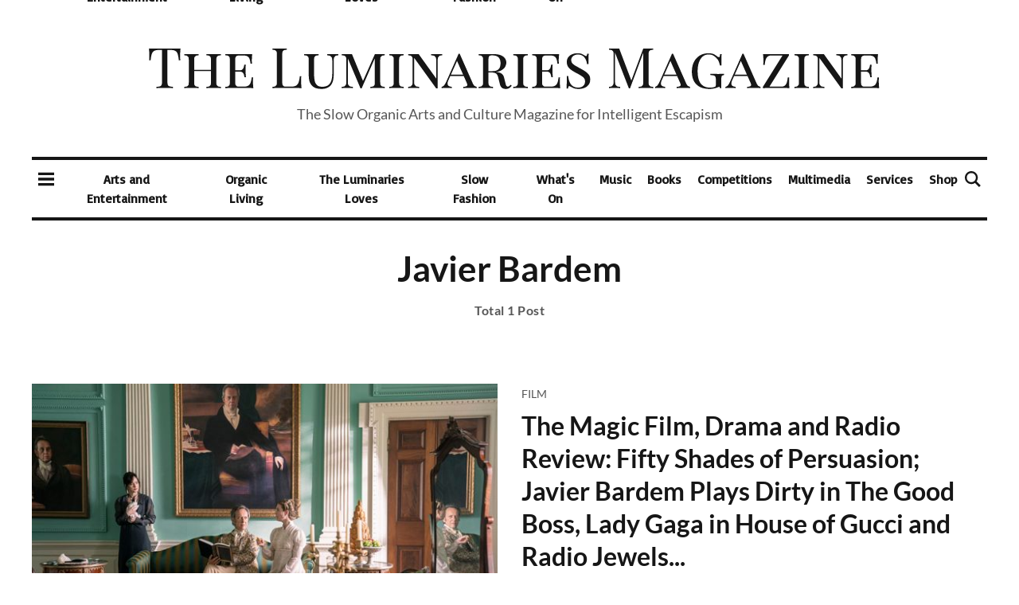

--- FILE ---
content_type: text/html; charset=utf-8
request_url: https://www.theluminariesmagazine.com/tag/javier-bardem/
body_size: 35473
content:
<!DOCTYPE html>
<html lang="English">
	<head>
		<meta charset="UTF-8">
		<meta name="viewport" content="width=device-width, initial-scale=1.0 shrink-to-fit=no">
        <meta http-equiv="X-UA-Compatible" content="ie=edge">
		<title>Javier Bardem - The Luminaries Magazine</title>
		<style id="bundle-css">
            @charset "UTF-8";@font-face{font-family:Lato;font-style:normal;font-weight:400;src:local('Lato Regular'),local('Lato-Regular'),url(https://fonts.gstatic.com/s/lato/v14/S6uyw4BMUTPHjxAwXjeu.woff2) format('woff2');unicode-range:U+0100-024F,U+0259,U+1E00-1EFF,U+2020,U+20A0-20AB,U+20AD-20CF,U+2113,U+2C60-2C7F,U+A720-A7FF}@font-face{font-family:Lato;font-style:normal;font-weight:400;src:local('Lato Regular'),local('Lato-Regular'),url(https://fonts.gstatic.com/s/lato/v14/S6uyw4BMUTPHjx4wXg.woff2) format('woff2');unicode-range:U+0000-00FF,U+0131,U+0152-0153,U+02BB-02BC,U+02C6,U+02DA,U+02DC,U+2000-206F,U+2074,U+20AC,U+2122,U+2191,U+2193,U+2212,U+2215,U+FEFF,U+FFFD}@font-face{font-family:Lato;font-style:normal;font-weight:700;src:local('Lato Bold'),local('Lato-Bold'),url(https://fonts.gstatic.com/s/lato/v14/S6u9w4BMUTPHh6UVSwaPGR_p.woff2) format('woff2');unicode-range:U+0100-024F,U+0259,U+1E00-1EFF,U+2020,U+20A0-20AB,U+20AD-20CF,U+2113,U+2C60-2C7F,U+A720-A7FF}@font-face{font-family:Lato;font-style:normal;font-weight:700;src:local('Lato Bold'),local('Lato-Bold'),url(https://fonts.gstatic.com/s/lato/v14/S6u9w4BMUTPHh6UVSwiPGQ.woff2) format('woff2');unicode-range:U+0000-00FF,U+0131,U+0152-0153,U+02BB-02BC,U+02C6,U+02DA,U+02DC,U+2000-206F,U+2074,U+20AC,U+2122,U+2191,U+2193,U+2212,U+2215,U+FEFF,U+FFFD}@font-face{font-family:'PT Serif';font-style:normal;font-weight:400;src:local('PT Serif'),local('PTSerif-Regular'),url(https://fonts.gstatic.com/s/ptserif/v9/EJRVQgYoZZY2vCFuvAFbzr-tdg.woff2) format('woff2');unicode-range:U+0460-052F,U+1C80-1C88,U+20B4,U+2DE0-2DFF,U+A640-A69F,U+FE2E-FE2F}@font-face{font-family:'PT Serif';font-style:normal;font-weight:400;src:local('PT Serif'),local('PTSerif-Regular'),url(https://fonts.gstatic.com/s/ptserif/v9/EJRVQgYoZZY2vCFuvAFSzr-tdg.woff2) format('woff2');unicode-range:U+0400-045F,U+0490-0491,U+04B0-04B1,U+2116}@font-face{font-family:'PT Serif';font-style:normal;font-weight:400;src:local('PT Serif'),local('PTSerif-Regular'),url(https://fonts.gstatic.com/s/ptserif/v9/EJRVQgYoZZY2vCFuvAFYzr-tdg.woff2) format('woff2');unicode-range:U+0100-024F,U+0259,U+1E00-1EFF,U+2020,U+20A0-20AB,U+20AD-20CF,U+2113,U+2C60-2C7F,U+A720-A7FF}@font-face{font-family:'PT Serif';font-style:normal;font-weight:400;src:local('PT Serif'),local('PTSerif-Regular'),url(https://fonts.gstatic.com/s/ptserif/v9/EJRVQgYoZZY2vCFuvAFWzr8.woff2) format('woff2');unicode-range:U+0000-00FF,U+0131,U+0152-0153,U+02BB-02BC,U+02C6,U+02DA,U+02DC,U+2000-206F,U+2074,U+20AC,U+2122,U+2191,U+2193,U+2212,U+2215,U+FEFF,U+FFFD}@font-face{font-family:'PT Serif';font-style:normal;font-weight:700;src:local('PT Serif Bold'),local('PTSerif-Bold'),url(https://fonts.gstatic.com/s/ptserif/v9/EJRSQgYoZZY2vCFuvAnt66qfVyvHpA.woff2) format('woff2');unicode-range:U+0460-052F,U+1C80-1C88,U+20B4,U+2DE0-2DFF,U+A640-A69F,U+FE2E-FE2F}@font-face{font-family:'PT Serif';font-style:normal;font-weight:700;src:local('PT Serif Bold'),local('PTSerif-Bold'),url(https://fonts.gstatic.com/s/ptserif/v9/EJRSQgYoZZY2vCFuvAnt66qWVyvHpA.woff2) format('woff2');unicode-range:U+0400-045F,U+0490-0491,U+04B0-04B1,U+2116}@font-face{font-family:'PT Serif';font-style:normal;font-weight:700;src:local('PT Serif Bold'),local('PTSerif-Bold'),url(https://fonts.gstatic.com/s/ptserif/v9/EJRSQgYoZZY2vCFuvAnt66qcVyvHpA.woff2) format('woff2');unicode-range:U+0100-024F,U+0259,U+1E00-1EFF,U+2020,U+20A0-20AB,U+20AD-20CF,U+2113,U+2C60-2C7F,U+A720-A7FF}@font-face{font-family:'PT Serif';font-style:normal;font-weight:700;src:local('PT Serif Bold'),local('PTSerif-Bold'),url(https://fonts.gstatic.com/s/ptserif/v9/EJRSQgYoZZY2vCFuvAnt66qSVys.woff2) format('woff2');unicode-range:U+0000-00FF,U+0131,U+0152-0153,U+02BB-02BC,U+02C6,U+02DA,U+02DC,U+2000-206F,U+2074,U+20AC,U+2122,U+2191,U+2193,U+2212,U+2215,U+FEFF,U+FFFD}:root{--blue:#007bff;--indigo:#6610f2;--purple:#6f42c1;--pink:#e83e8c;--red:#dc3545;--orange:#fd7e14;--yellow:#ffc107;--green:#28a745;--teal:#20c997;--cyan:#17a2b8;--white:#fff;--gray:#6c757d;--gray-dark:#343a40;--primary:#007bff;--secondary:#6c757d;--success:#28a745;--info:#17a2b8;--warning:#ffc107;--danger:#dc3545;--light:#f8f9fa;--dark:#343a40;--breakpoint-xs:0;--breakpoint-sm:576px;--breakpoint-md:768px;--breakpoint-lg:992px;--breakpoint-xl:1200px;--font-family-sans-serif:-apple-system,BlinkMacSystemFont,"Segoe UI",Roboto,"Helvetica Neue",Arial,sans-serif,"Apple Color Emoji","Segoe UI Emoji","Segoe UI Symbol","Noto Color Emoji";--font-family-monospace:SFMono-Regular,Menlo,Monaco,Consolas,"Liberation Mono","Courier New",monospace}*,::after,::before{box-sizing:border-box}html{font-family:sans-serif;line-height:1.15;-webkit-text-size-adjust:100%;-ms-text-size-adjust:100%;-ms-overflow-style:scrollbar;-webkit-tap-highlight-color:transparent}@-ms-viewport{width:device-width}article,aside,figcaption,figure,footer,header,hgroup,main,nav,section{display:block}body{margin:0;font-family:-apple-system,BlinkMacSystemFont,"Segoe UI",Roboto,"Helvetica Neue",Arial,sans-serif,"Apple Color Emoji","Segoe UI Emoji","Segoe UI Symbol","Noto Color Emoji";font-size:1rem;font-weight:400;line-height:1.5;color:#212529;text-align:left;background-color:#fff}[tabindex="-1"]:focus{outline:0!important}hr{box-sizing:content-box;height:0;overflow:visible}h1,h2,h3,h4,h5,h6{margin-top:0;margin-bottom:.5rem}p{margin-top:0;margin-bottom:1rem}abbr[data-original-title],abbr[title]{text-decoration:underline;-webkit-text-decoration:underline dotted;text-decoration:underline dotted;cursor:help;border-bottom:0}address{margin-bottom:1rem;font-style:normal;line-height:inherit}dl,ol,ul{margin-top:0;margin-bottom:1rem}ol ol,ol ul,ul ol,ul ul{margin-bottom:0}dt{font-weight:700}dd{margin-bottom:.5rem;margin-left:0}blockquote{margin:0 0 1rem}dfn{font-style:italic}b,strong{font-weight:bolder}small{font-size:80%}sub,sup{position:relative;font-size:75%;line-height:0;vertical-align:baseline}sub{bottom:-.25em}sup{top:-.5em}a{color:#007bff;text-decoration:none;background-color:transparent;-webkit-text-decoration-skip:objects}a:hover{color:#0056b3;text-decoration:underline}a:not([href]):not([tabindex]){color:inherit;text-decoration:none}a:not([href]):not([tabindex]):focus,a:not([href]):not([tabindex]):hover{color:inherit;text-decoration:none}a:not([href]):not([tabindex]):focus{outline:0}code,kbd,pre,samp{font-family:SFMono-Regular,Menlo,Monaco,Consolas,"Liberation Mono","Courier New",monospace;font-size:1em}pre{margin-top:0;margin-bottom:1rem;overflow:auto;-ms-overflow-style:scrollbar}figure{margin:0 0 1rem}img{vertical-align:middle;border-style:none}svg{overflow:hidden;vertical-align:middle}table{border-collapse:collapse}caption{padding-top:.75rem;padding-bottom:.75rem;color:#6c757d;text-align:left;caption-side:bottom}th{text-align:inherit}label{display:inline-block;margin-bottom:.5rem}button{border-radius:0}button:focus{outline:1px dotted;outline:5px auto -webkit-focus-ring-color}button,input,optgroup,select,textarea{margin:0;font-family:inherit;font-size:inherit;line-height:inherit}button,input{overflow:visible}button,select{text-transform:none}[type=reset],[type=submit],button,html [type=button]{-webkit-appearance:button}[type=button]::-moz-focus-inner,[type=reset]::-moz-focus-inner,[type=submit]::-moz-focus-inner,button::-moz-focus-inner{padding:0;border-style:none}input[type=checkbox],input[type=radio]{box-sizing:border-box;padding:0}input[type=date],input[type=datetime-local],input[type=month],input[type=time]{-webkit-appearance:listbox}textarea{overflow:auto;resize:vertical}fieldset{min-width:0;padding:0;margin:0;border:0}legend{display:block;width:100%;max-width:100%;padding:0;margin-bottom:.5rem;font-size:1.5rem;line-height:inherit;color:inherit;white-space:normal}progress{vertical-align:baseline}[type=number]::-webkit-inner-spin-button,[type=number]::-webkit-outer-spin-button{height:auto}[type=search]{outline-offset:-2px;-webkit-appearance:none}[type=search]::-webkit-search-cancel-button,[type=search]::-webkit-search-decoration{-webkit-appearance:none}::-webkit-file-upload-button{font:inherit;-webkit-appearance:button}output{display:inline-block}summary{display:list-item;cursor:pointer}template{display:none}[hidden]{display:none!important}.h1,.h2,.h3,.h4,.h5,.h6,h1,h2,h3,h4,h5,h6{margin-bottom:.5rem;font-family:inherit;font-weight:500;line-height:1.2;color:inherit}.h1,h1{font-size:2.5rem}.h2,h2{font-size:2rem}.h3,h3{font-size:1.75rem}.h4,h4{font-size:1.5rem}.h5,h5{font-size:1.25rem}.h6,h6{font-size:1rem}.lead{font-size:1.25rem;font-weight:300}.display-1{font-size:6rem;font-weight:300;line-height:1.2}.display-2{font-size:5.5rem;font-weight:300;line-height:1.2}.display-3{font-size:4.5rem;font-weight:300;line-height:1.2}.display-4{font-size:3.5rem;font-weight:300;line-height:1.2}hr{margin-top:1rem;margin-bottom:1rem;border:0;border-top:1px solid rgba(0,0,0,.1)}.small,small{font-size:80%;font-weight:400}.mark,mark{padding:.2em;background-color:#fcf8e3}.list-unstyled{padding-left:0;list-style:none}.list-inline{padding-left:0;list-style:none}.list-inline-item{display:inline-block}.list-inline-item:not(:last-child){margin-right:.5rem}.initialism{font-size:90%;text-transform:uppercase}.blockquote{margin-bottom:1rem;font-size:1.25rem}.blockquote-footer{display:block;font-size:80%;color:#6c757d}.blockquote-footer::before{content:"\2014 \00A0"}.img-fluid{max-width:100%;height:auto}.img-thumbnail{padding:.25rem;background-color:#fff;border:1px solid #dee2e6;border-radius:.25rem;max-width:100%;height:auto}.figure{display:inline-block}.figure-img{margin-bottom:.5rem;line-height:1}.figure-caption{font-size:90%;color:#6c757d}code{font-size:87.5%;color:#e83e8c;word-break:break-word}a>code{color:inherit}kbd{padding:.2rem .4rem;font-size:87.5%;color:#fff;background-color:#212529;border-radius:.2rem}kbd kbd{padding:0;font-size:100%;font-weight:700}pre{display:block;font-size:87.5%;color:#212529}pre code{font-size:inherit;color:inherit;word-break:normal}.pre-scrollable{max-height:340px;overflow-y:scroll}.container{width:100%;padding-right:15px;padding-left:15px;margin-right:auto;margin-left:auto}@media (min-width:576px){.container{max-width:540px}}@media (min-width:768px){.container{max-width:720px}}@media (min-width:992px){.container{max-width:960px}}@media (min-width:1200px){.container{max-width:1140px}}.container-fluid{width:100%;padding-right:15px;padding-left:15px;margin-right:auto;margin-left:auto}.row{display:-ms-flexbox;display:flex;-ms-flex-wrap:wrap;flex-wrap:wrap;margin-right:-15px;margin-left:-15px}.no-gutters{margin-right:0;margin-left:0}.no-gutters>.col,.no-gutters>[class*=col-]{padding-right:0;padding-left:0}.col,.col-1,.col-10,.col-11,.col-12,.col-2,.col-3,.col-4,.col-5,.col-6,.col-7,.col-8,.col-9,.col-auto,.col-lg,.col-lg-1,.col-lg-10,.col-lg-11,.col-lg-12,.col-lg-2,.col-lg-3,.col-lg-4,.col-lg-5,.col-lg-6,.col-lg-7,.col-lg-8,.col-lg-9,.col-lg-auto,.col-md,.col-md-1,.col-md-10,.col-md-11,.col-md-12,.col-md-2,.col-md-3,.col-md-4,.col-md-5,.col-md-6,.col-md-7,.col-md-8,.col-md-9,.col-md-auto,.col-sm,.col-sm-1,.col-sm-10,.col-sm-11,.col-sm-12,.col-sm-2,.col-sm-3,.col-sm-4,.col-sm-5,.col-sm-6,.col-sm-7,.col-sm-8,.col-sm-9,.col-sm-auto,.col-xl,.col-xl-1,.col-xl-10,.col-xl-11,.col-xl-12,.col-xl-2,.col-xl-3,.col-xl-4,.col-xl-5,.col-xl-6,.col-xl-7,.col-xl-8,.col-xl-9,.col-xl-auto{position:relative;width:100%;min-height:1px;padding-right:15px;padding-left:15px}.col{-ms-flex-preferred-size:0;flex-basis:0;-ms-flex-positive:1;flex-grow:1;max-width:100%}.col-auto{-ms-flex:0 0 auto;flex:0 0 auto;width:auto;max-width:none}.col-1{-ms-flex:0 0 8.333333%;flex:0 0 8.333333%;max-width:8.333333%}.col-2{-ms-flex:0 0 16.666667%;flex:0 0 16.666667%;max-width:16.666667%}.col-3{-ms-flex:0 0 25%;flex:0 0 25%;max-width:25%}.col-4{-ms-flex:0 0 33.333333%;flex:0 0 33.333333%;max-width:33.333333%}.col-5{-ms-flex:0 0 41.666667%;flex:0 0 41.666667%;max-width:41.666667%}.col-6{-ms-flex:0 0 50%;flex:0 0 50%;max-width:50%}.col-7{-ms-flex:0 0 58.333333%;flex:0 0 58.333333%;max-width:58.333333%}.col-8{-ms-flex:0 0 66.666667%;flex:0 0 66.666667%;max-width:66.666667%}.col-9{-ms-flex:0 0 75%;flex:0 0 75%;max-width:75%}.col-10{-ms-flex:0 0 83.333333%;flex:0 0 83.333333%;max-width:83.333333%}.col-11{-ms-flex:0 0 91.666667%;flex:0 0 91.666667%;max-width:91.666667%}.col-12{-ms-flex:0 0 100%;flex:0 0 100%;max-width:100%}.order-first{-ms-flex-order:-1;order:-1}.order-last{-ms-flex-order:13;order:13}.order-0{-ms-flex-order:0;order:0}.order-1{-ms-flex-order:1;order:1}.order-2{-ms-flex-order:2;order:2}.order-3{-ms-flex-order:3;order:3}.order-4{-ms-flex-order:4;order:4}.order-5{-ms-flex-order:5;order:5}.order-6{-ms-flex-order:6;order:6}.order-7{-ms-flex-order:7;order:7}.order-8{-ms-flex-order:8;order:8}.order-9{-ms-flex-order:9;order:9}.order-10{-ms-flex-order:10;order:10}.order-11{-ms-flex-order:11;order:11}.order-12{-ms-flex-order:12;order:12}.offset-1{margin-left:8.333333%}.offset-2{margin-left:16.666667%}.offset-3{margin-left:25%}.offset-4{margin-left:33.333333%}.offset-5{margin-left:41.666667%}.offset-6{margin-left:50%}.offset-7{margin-left:58.333333%}.offset-8{margin-left:66.666667%}.offset-9{margin-left:75%}.offset-10{margin-left:83.333333%}.offset-11{margin-left:91.666667%}@media (min-width:576px){.col-sm{-ms-flex-preferred-size:0;flex-basis:0;-ms-flex-positive:1;flex-grow:1;max-width:100%}.col-sm-auto{-ms-flex:0 0 auto;flex:0 0 auto;width:auto;max-width:none}.col-sm-1{-ms-flex:0 0 8.333333%;flex:0 0 8.333333%;max-width:8.333333%}.col-sm-2{-ms-flex:0 0 16.666667%;flex:0 0 16.666667%;max-width:16.666667%}.col-sm-3{-ms-flex:0 0 25%;flex:0 0 25%;max-width:25%}.col-sm-4{-ms-flex:0 0 33.333333%;flex:0 0 33.333333%;max-width:33.333333%}.col-sm-5{-ms-flex:0 0 41.666667%;flex:0 0 41.666667%;max-width:41.666667%}.col-sm-6{-ms-flex:0 0 50%;flex:0 0 50%;max-width:50%}.col-sm-7{-ms-flex:0 0 58.333333%;flex:0 0 58.333333%;max-width:58.333333%}.col-sm-8{-ms-flex:0 0 66.666667%;flex:0 0 66.666667%;max-width:66.666667%}.col-sm-9{-ms-flex:0 0 75%;flex:0 0 75%;max-width:75%}.col-sm-10{-ms-flex:0 0 83.333333%;flex:0 0 83.333333%;max-width:83.333333%}.col-sm-11{-ms-flex:0 0 91.666667%;flex:0 0 91.666667%;max-width:91.666667%}.col-sm-12{-ms-flex:0 0 100%;flex:0 0 100%;max-width:100%}.order-sm-first{-ms-flex-order:-1;order:-1}.order-sm-last{-ms-flex-order:13;order:13}.order-sm-0{-ms-flex-order:0;order:0}.order-sm-1{-ms-flex-order:1;order:1}.order-sm-2{-ms-flex-order:2;order:2}.order-sm-3{-ms-flex-order:3;order:3}.order-sm-4{-ms-flex-order:4;order:4}.order-sm-5{-ms-flex-order:5;order:5}.order-sm-6{-ms-flex-order:6;order:6}.order-sm-7{-ms-flex-order:7;order:7}.order-sm-8{-ms-flex-order:8;order:8}.order-sm-9{-ms-flex-order:9;order:9}.order-sm-10{-ms-flex-order:10;order:10}.order-sm-11{-ms-flex-order:11;order:11}.order-sm-12{-ms-flex-order:12;order:12}.offset-sm-0{margin-left:0}.offset-sm-1{margin-left:8.333333%}.offset-sm-2{margin-left:16.666667%}.offset-sm-3{margin-left:25%}.offset-sm-4{margin-left:33.333333%}.offset-sm-5{margin-left:41.666667%}.offset-sm-6{margin-left:50%}.offset-sm-7{margin-left:58.333333%}.offset-sm-8{margin-left:66.666667%}.offset-sm-9{margin-left:75%}.offset-sm-10{margin-left:83.333333%}.offset-sm-11{margin-left:91.666667%}}@media (min-width:768px){.col-md{-ms-flex-preferred-size:0;flex-basis:0;-ms-flex-positive:1;flex-grow:1;max-width:100%}.col-md-auto{-ms-flex:0 0 auto;flex:0 0 auto;width:auto;max-width:none}.col-md-1{-ms-flex:0 0 8.333333%;flex:0 0 8.333333%;max-width:8.333333%}.col-md-2{-ms-flex:0 0 16.666667%;flex:0 0 16.666667%;max-width:16.666667%}.col-md-3{-ms-flex:0 0 25%;flex:0 0 25%;max-width:25%}.col-md-4{-ms-flex:0 0 33.333333%;flex:0 0 33.333333%;max-width:33.333333%}.col-md-5{-ms-flex:0 0 41.666667%;flex:0 0 41.666667%;max-width:41.666667%}.col-md-6{-ms-flex:0 0 50%;flex:0 0 50%;max-width:50%}.col-md-7{-ms-flex:0 0 58.333333%;flex:0 0 58.333333%;max-width:58.333333%}.col-md-8{-ms-flex:0 0 66.666667%;flex:0 0 66.666667%;max-width:66.666667%}.col-md-9{-ms-flex:0 0 75%;flex:0 0 75%;max-width:75%}.col-md-10{-ms-flex:0 0 83.333333%;flex:0 0 83.333333%;max-width:83.333333%}.col-md-11{-ms-flex:0 0 91.666667%;flex:0 0 91.666667%;max-width:91.666667%}.col-md-12{-ms-flex:0 0 100%;flex:0 0 100%;max-width:100%}.order-md-first{-ms-flex-order:-1;order:-1}.order-md-last{-ms-flex-order:13;order:13}.order-md-0{-ms-flex-order:0;order:0}.order-md-1{-ms-flex-order:1;order:1}.order-md-2{-ms-flex-order:2;order:2}.order-md-3{-ms-flex-order:3;order:3}.order-md-4{-ms-flex-order:4;order:4}.order-md-5{-ms-flex-order:5;order:5}.order-md-6{-ms-flex-order:6;order:6}.order-md-7{-ms-flex-order:7;order:7}.order-md-8{-ms-flex-order:8;order:8}.order-md-9{-ms-flex-order:9;order:9}.order-md-10{-ms-flex-order:10;order:10}.order-md-11{-ms-flex-order:11;order:11}.order-md-12{-ms-flex-order:12;order:12}.offset-md-0{margin-left:0}.offset-md-1{margin-left:8.333333%}.offset-md-2{margin-left:16.666667%}.offset-md-3{margin-left:25%}.offset-md-4{margin-left:33.333333%}.offset-md-5{margin-left:41.666667%}.offset-md-6{margin-left:50%}.offset-md-7{margin-left:58.333333%}.offset-md-8{margin-left:66.666667%}.offset-md-9{margin-left:75%}.offset-md-10{margin-left:83.333333%}.offset-md-11{margin-left:91.666667%}}@media (min-width:992px){.col-lg{-ms-flex-preferred-size:0;flex-basis:0;-ms-flex-positive:1;flex-grow:1;max-width:100%}.col-lg-auto{-ms-flex:0 0 auto;flex:0 0 auto;width:auto;max-width:none}.col-lg-1{-ms-flex:0 0 8.333333%;flex:0 0 8.333333%;max-width:8.333333%}.col-lg-2{-ms-flex:0 0 16.666667%;flex:0 0 16.666667%;max-width:16.666667%}.col-lg-3{-ms-flex:0 0 25%;flex:0 0 25%;max-width:25%}.col-lg-4{-ms-flex:0 0 33.333333%;flex:0 0 33.333333%;max-width:33.333333%}.col-lg-5{-ms-flex:0 0 41.666667%;flex:0 0 41.666667%;max-width:41.666667%}.col-lg-6{-ms-flex:0 0 50%;flex:0 0 50%;max-width:50%}.col-lg-7{-ms-flex:0 0 58.333333%;flex:0 0 58.333333%;max-width:58.333333%}.col-lg-8{-ms-flex:0 0 66.666667%;flex:0 0 66.666667%;max-width:66.666667%}.col-lg-9{-ms-flex:0 0 75%;flex:0 0 75%;max-width:75%}.col-lg-10{-ms-flex:0 0 83.333333%;flex:0 0 83.333333%;max-width:83.333333%}.col-lg-11{-ms-flex:0 0 91.666667%;flex:0 0 91.666667%;max-width:91.666667%}.col-lg-12{-ms-flex:0 0 100%;flex:0 0 100%;max-width:100%}.order-lg-first{-ms-flex-order:-1;order:-1}.order-lg-last{-ms-flex-order:13;order:13}.order-lg-0{-ms-flex-order:0;order:0}.order-lg-1{-ms-flex-order:1;order:1}.order-lg-2{-ms-flex-order:2;order:2}.order-lg-3{-ms-flex-order:3;order:3}.order-lg-4{-ms-flex-order:4;order:4}.order-lg-5{-ms-flex-order:5;order:5}.order-lg-6{-ms-flex-order:6;order:6}.order-lg-7{-ms-flex-order:7;order:7}.order-lg-8{-ms-flex-order:8;order:8}.order-lg-9{-ms-flex-order:9;order:9}.order-lg-10{-ms-flex-order:10;order:10}.order-lg-11{-ms-flex-order:11;order:11}.order-lg-12{-ms-flex-order:12;order:12}.offset-lg-0{margin-left:0}.offset-lg-1{margin-left:8.333333%}.offset-lg-2{margin-left:16.666667%}.offset-lg-3{margin-left:25%}.offset-lg-4{margin-left:33.333333%}.offset-lg-5{margin-left:41.666667%}.offset-lg-6{margin-left:50%}.offset-lg-7{margin-left:58.333333%}.offset-lg-8{margin-left:66.666667%}.offset-lg-9{margin-left:75%}.offset-lg-10{margin-left:83.333333%}.offset-lg-11{margin-left:91.666667%}}@media (min-width:1200px){.col-xl{-ms-flex-preferred-size:0;flex-basis:0;-ms-flex-positive:1;flex-grow:1;max-width:100%}.col-xl-auto{-ms-flex:0 0 auto;flex:0 0 auto;width:auto;max-width:none}.col-xl-1{-ms-flex:0 0 8.333333%;flex:0 0 8.333333%;max-width:8.333333%}.col-xl-2{-ms-flex:0 0 16.666667%;flex:0 0 16.666667%;max-width:16.666667%}.col-xl-3{-ms-flex:0 0 25%;flex:0 0 25%;max-width:25%}.col-xl-4{-ms-flex:0 0 33.333333%;flex:0 0 33.333333%;max-width:33.333333%}.col-xl-5{-ms-flex:0 0 41.666667%;flex:0 0 41.666667%;max-width:41.666667%}.col-xl-6{-ms-flex:0 0 50%;flex:0 0 50%;max-width:50%}.col-xl-7{-ms-flex:0 0 58.333333%;flex:0 0 58.333333%;max-width:58.333333%}.col-xl-8{-ms-flex:0 0 66.666667%;flex:0 0 66.666667%;max-width:66.666667%}.col-xl-9{-ms-flex:0 0 75%;flex:0 0 75%;max-width:75%}.col-xl-10{-ms-flex:0 0 83.333333%;flex:0 0 83.333333%;max-width:83.333333%}.col-xl-11{-ms-flex:0 0 91.666667%;flex:0 0 91.666667%;max-width:91.666667%}.col-xl-12{-ms-flex:0 0 100%;flex:0 0 100%;max-width:100%}.order-xl-first{-ms-flex-order:-1;order:-1}.order-xl-last{-ms-flex-order:13;order:13}.order-xl-0{-ms-flex-order:0;order:0}.order-xl-1{-ms-flex-order:1;order:1}.order-xl-2{-ms-flex-order:2;order:2}.order-xl-3{-ms-flex-order:3;order:3}.order-xl-4{-ms-flex-order:4;order:4}.order-xl-5{-ms-flex-order:5;order:5}.order-xl-6{-ms-flex-order:6;order:6}.order-xl-7{-ms-flex-order:7;order:7}.order-xl-8{-ms-flex-order:8;order:8}.order-xl-9{-ms-flex-order:9;order:9}.order-xl-10{-ms-flex-order:10;order:10}.order-xl-11{-ms-flex-order:11;order:11}.order-xl-12{-ms-flex-order:12;order:12}.offset-xl-0{margin-left:0}.offset-xl-1{margin-left:8.333333%}.offset-xl-2{margin-left:16.666667%}.offset-xl-3{margin-left:25%}.offset-xl-4{margin-left:33.333333%}.offset-xl-5{margin-left:41.666667%}.offset-xl-6{margin-left:50%}.offset-xl-7{margin-left:58.333333%}.offset-xl-8{margin-left:66.666667%}.offset-xl-9{margin-left:75%}.offset-xl-10{margin-left:83.333333%}.offset-xl-11{margin-left:91.666667%}}.table{width:100%;margin-bottom:1rem;background-color:transparent}.table td,.table th{padding:.75rem;vertical-align:top;border-top:1px solid #dee2e6}.table thead th{vertical-align:bottom;border-bottom:2px solid #dee2e6}.table tbody+tbody{border-top:2px solid #dee2e6}.table .table{background-color:#fff}.table-sm td,.table-sm th{padding:.3rem}.table-bordered{border:1px solid #dee2e6}.table-bordered td,.table-bordered th{border:1px solid #dee2e6}.table-bordered thead td,.table-bordered thead th{border-bottom-width:2px}.table-borderless tbody+tbody,.table-borderless td,.table-borderless th,.table-borderless thead th{border:0}.table-striped tbody tr:nth-of-type(odd){background-color:rgba(0,0,0,.05)}.table-hover tbody tr:hover{background-color:rgba(0,0,0,.075)}.table-primary,.table-primary>td,.table-primary>th{background-color:#b8daff}.table-hover .table-primary:hover{background-color:#9fcdff}.table-hover .table-primary:hover>td,.table-hover .table-primary:hover>th{background-color:#9fcdff}.table-secondary,.table-secondary>td,.table-secondary>th{background-color:#d6d8db}.table-hover .table-secondary:hover{background-color:#c8cbcf}.table-hover .table-secondary:hover>td,.table-hover .table-secondary:hover>th{background-color:#c8cbcf}.table-success,.table-success>td,.table-success>th{background-color:#c3e6cb}.table-hover .table-success:hover{background-color:#b1dfbb}.table-hover .table-success:hover>td,.table-hover .table-success:hover>th{background-color:#b1dfbb}.table-info,.table-info>td,.table-info>th{background-color:#bee5eb}.table-hover .table-info:hover{background-color:#abdde5}.table-hover .table-info:hover>td,.table-hover .table-info:hover>th{background-color:#abdde5}.table-warning,.table-warning>td,.table-warning>th{background-color:#ffeeba}.table-hover .table-warning:hover{background-color:#ffe8a1}.table-hover .table-warning:hover>td,.table-hover .table-warning:hover>th{background-color:#ffe8a1}.table-danger,.table-danger>td,.table-danger>th{background-color:#f5c6cb}.table-hover .table-danger:hover{background-color:#f1b0b7}.table-hover .table-danger:hover>td,.table-hover .table-danger:hover>th{background-color:#f1b0b7}.table-light,.table-light>td,.table-light>th{background-color:#fdfdfe}.table-hover .table-light:hover{background-color:#ececf6}.table-hover .table-light:hover>td,.table-hover .table-light:hover>th{background-color:#ececf6}.table-dark,.table-dark>td,.table-dark>th{background-color:#c6c8ca}.table-hover .table-dark:hover{background-color:#b9bbbe}.table-hover .table-dark:hover>td,.table-hover .table-dark:hover>th{background-color:#b9bbbe}.table-active,.table-active>td,.table-active>th{background-color:rgba(0,0,0,.075)}.table-hover .table-active:hover{background-color:rgba(0,0,0,.075)}.table-hover .table-active:hover>td,.table-hover .table-active:hover>th{background-color:rgba(0,0,0,.075)}.table .thead-dark th{color:#fff;background-color:#212529;border-color:#32383e}.table .thead-light th{color:#495057;background-color:#e9ecef;border-color:#dee2e6}.table-dark{color:#fff;background-color:#212529}.table-dark td,.table-dark th,.table-dark thead th{border-color:#32383e}.table-dark.table-bordered{border:0}.table-dark.table-striped tbody tr:nth-of-type(odd){background-color:rgba(255,255,255,.05)}.table-dark.table-hover tbody tr:hover{background-color:rgba(255,255,255,.075)}@media (max-width:575.98px){.table-responsive-sm{display:block;width:100%;overflow-x:auto;-webkit-overflow-scrolling:touch;-ms-overflow-style:-ms-autohiding-scrollbar}.table-responsive-sm>.table-bordered{border:0}}@media (max-width:767.98px){.table-responsive-md{display:block;width:100%;overflow-x:auto;-webkit-overflow-scrolling:touch;-ms-overflow-style:-ms-autohiding-scrollbar}.table-responsive-md>.table-bordered{border:0}}@media (max-width:991.98px){.table-responsive-lg{display:block;width:100%;overflow-x:auto;-webkit-overflow-scrolling:touch;-ms-overflow-style:-ms-autohiding-scrollbar}.table-responsive-lg>.table-bordered{border:0}}@media (max-width:1199.98px){.table-responsive-xl{display:block;width:100%;overflow-x:auto;-webkit-overflow-scrolling:touch;-ms-overflow-style:-ms-autohiding-scrollbar}.table-responsive-xl>.table-bordered{border:0}}.table-responsive{display:block;width:100%;overflow-x:auto;-webkit-overflow-scrolling:touch;-ms-overflow-style:-ms-autohiding-scrollbar}.table-responsive>.table-bordered{border:0}.form-control{display:block;width:100%;height:calc(2.25rem + 2px);padding:.375rem .75rem;font-size:1rem;line-height:1.5;color:#495057;background-color:#fff;background-clip:padding-box;border:1px solid #ced4da;border-radius:.25rem;transition:border-color .15s ease-in-out,box-shadow .15s ease-in-out}@media screen and (prefers-reduced-motion:reduce){.form-control{transition:none}}.form-control::-ms-expand{background-color:transparent;border:0}.form-control:focus{color:#495057;background-color:#fff;border-color:#80bdff;outline:0;box-shadow:0 0 0 .2rem rgba(0,123,255,.25)}.form-control::-webkit-input-placeholder{color:#6c757d;opacity:1}.form-control::-moz-placeholder{color:#6c757d;opacity:1}.form-control:-ms-input-placeholder{color:#6c757d;opacity:1}.form-control::-ms-input-placeholder{color:#6c757d;opacity:1}.form-control::placeholder{color:#6c757d;opacity:1}.form-control:disabled,.form-control[readonly]{background-color:#e9ecef;opacity:1}select.form-control:focus::-ms-value{color:#495057;background-color:#fff}.form-control-file,.form-control-range{display:block;width:100%}.col-form-label{padding-top:calc(.375rem + 1px);padding-bottom:calc(.375rem + 1px);margin-bottom:0;font-size:inherit;line-height:1.5}.col-form-label-lg{padding-top:calc(.5rem + 1px);padding-bottom:calc(.5rem + 1px);font-size:1.25rem;line-height:1.5}.col-form-label-sm{padding-top:calc(.25rem + 1px);padding-bottom:calc(.25rem + 1px);font-size:.875rem;line-height:1.5}.form-control-plaintext{display:block;width:100%;padding-top:.375rem;padding-bottom:.375rem;margin-bottom:0;line-height:1.5;color:#212529;background-color:transparent;border:solid transparent;border-width:1px 0}.form-control-plaintext.form-control-lg,.form-control-plaintext.form-control-sm{padding-right:0;padding-left:0}.form-control-sm{height:calc(1.8125rem + 2px);padding:.25rem .5rem;font-size:.875rem;line-height:1.5;border-radius:.2rem}.form-control-lg{height:calc(2.875rem + 2px);padding:.5rem 1rem;font-size:1.25rem;line-height:1.5;border-radius:.3rem}select.form-control[multiple],select.form-control[size]{height:auto}textarea.form-control{height:auto}.form-group{margin-bottom:1rem}.form-text{display:block;margin-top:.25rem}.form-row{display:-ms-flexbox;display:flex;-ms-flex-wrap:wrap;flex-wrap:wrap;margin-right:-5px;margin-left:-5px}.form-row>.col,.form-row>[class*=col-]{padding-right:5px;padding-left:5px}.form-check{position:relative;display:block;padding-left:1.25rem}.form-check-input{position:absolute;margin-top:.3rem;margin-left:-1.25rem}.form-check-input:disabled~.form-check-label{color:#6c757d}.form-check-label{margin-bottom:0}.form-check-inline{display:-ms-inline-flexbox;display:inline-flex;-ms-flex-align:center;align-items:center;padding-left:0;margin-right:.75rem}.form-check-inline .form-check-input{position:static;margin-top:0;margin-right:.3125rem;margin-left:0}.valid-feedback{display:none;width:100%;margin-top:.25rem;font-size:80%;color:#28a745}.valid-tooltip{position:absolute;top:100%;z-index:5;display:none;max-width:100%;padding:.25rem .5rem;margin-top:.1rem;font-size:.875rem;line-height:1.5;color:#fff;background-color:rgba(40,167,69,.9);border-radius:.25rem}.custom-select.is-valid,.form-control.is-valid,.was-validated .custom-select:valid,.was-validated .form-control:valid{border-color:#28a745}.custom-select.is-valid:focus,.form-control.is-valid:focus,.was-validated .custom-select:valid:focus,.was-validated .form-control:valid:focus{border-color:#28a745;box-shadow:0 0 0 .2rem rgba(40,167,69,.25)}.custom-select.is-valid~.valid-feedback,.custom-select.is-valid~.valid-tooltip,.form-control.is-valid~.valid-feedback,.form-control.is-valid~.valid-tooltip,.was-validated .custom-select:valid~.valid-feedback,.was-validated .custom-select:valid~.valid-tooltip,.was-validated .form-control:valid~.valid-feedback,.was-validated .form-control:valid~.valid-tooltip{display:block}.form-control-file.is-valid~.valid-feedback,.form-control-file.is-valid~.valid-tooltip,.was-validated .form-control-file:valid~.valid-feedback,.was-validated .form-control-file:valid~.valid-tooltip{display:block}.form-check-input.is-valid~.form-check-label,.was-validated .form-check-input:valid~.form-check-label{color:#28a745}.form-check-input.is-valid~.valid-feedback,.form-check-input.is-valid~.valid-tooltip,.was-validated .form-check-input:valid~.valid-feedback,.was-validated .form-check-input:valid~.valid-tooltip{display:block}.custom-control-input.is-valid~.custom-control-label,.was-validated .custom-control-input:valid~.custom-control-label{color:#28a745}.custom-control-input.is-valid~.custom-control-label::before,.was-validated .custom-control-input:valid~.custom-control-label::before{background-color:#71dd8a}.custom-control-input.is-valid~.valid-feedback,.custom-control-input.is-valid~.valid-tooltip,.was-validated .custom-control-input:valid~.valid-feedback,.was-validated .custom-control-input:valid~.valid-tooltip{display:block}.custom-control-input.is-valid:checked~.custom-control-label::before,.was-validated .custom-control-input:valid:checked~.custom-control-label::before{background-color:#34ce57}.custom-control-input.is-valid:focus~.custom-control-label::before,.was-validated .custom-control-input:valid:focus~.custom-control-label::before{box-shadow:0 0 0 1px #fff,0 0 0 .2rem rgba(40,167,69,.25)}.custom-file-input.is-valid~.custom-file-label,.was-validated .custom-file-input:valid~.custom-file-label{border-color:#28a745}.custom-file-input.is-valid~.custom-file-label::after,.was-validated .custom-file-input:valid~.custom-file-label::after{border-color:inherit}.custom-file-input.is-valid~.valid-feedback,.custom-file-input.is-valid~.valid-tooltip,.was-validated .custom-file-input:valid~.valid-feedback,.was-validated .custom-file-input:valid~.valid-tooltip{display:block}.custom-file-input.is-valid:focus~.custom-file-label,.was-validated .custom-file-input:valid:focus~.custom-file-label{box-shadow:0 0 0 .2rem rgba(40,167,69,.25)}.invalid-feedback{display:none;width:100%;margin-top:.25rem;font-size:80%;color:#dc3545}.invalid-tooltip{position:absolute;top:100%;z-index:5;display:none;max-width:100%;padding:.25rem .5rem;margin-top:.1rem;font-size:.875rem;line-height:1.5;color:#fff;background-color:rgba(220,53,69,.9);border-radius:.25rem}.custom-select.is-invalid,.form-control.is-invalid,.was-validated .custom-select:invalid,.was-validated .form-control:invalid{border-color:#dc3545}.custom-select.is-invalid:focus,.form-control.is-invalid:focus,.was-validated .custom-select:invalid:focus,.was-validated .form-control:invalid:focus{border-color:#dc3545;box-shadow:0 0 0 .2rem rgba(220,53,69,.25)}.custom-select.is-invalid~.invalid-feedback,.custom-select.is-invalid~.invalid-tooltip,.form-control.is-invalid~.invalid-feedback,.form-control.is-invalid~.invalid-tooltip,.was-validated .custom-select:invalid~.invalid-feedback,.was-validated .custom-select:invalid~.invalid-tooltip,.was-validated .form-control:invalid~.invalid-feedback,.was-validated .form-control:invalid~.invalid-tooltip{display:block}.form-control-file.is-invalid~.invalid-feedback,.form-control-file.is-invalid~.invalid-tooltip,.was-validated .form-control-file:invalid~.invalid-feedback,.was-validated .form-control-file:invalid~.invalid-tooltip{display:block}.form-check-input.is-invalid~.form-check-label,.was-validated .form-check-input:invalid~.form-check-label{color:#dc3545}.form-check-input.is-invalid~.invalid-feedback,.form-check-input.is-invalid~.invalid-tooltip,.was-validated .form-check-input:invalid~.invalid-feedback,.was-validated .form-check-input:invalid~.invalid-tooltip{display:block}.custom-control-input.is-invalid~.custom-control-label,.was-validated .custom-control-input:invalid~.custom-control-label{color:#dc3545}.custom-control-input.is-invalid~.custom-control-label::before,.was-validated .custom-control-input:invalid~.custom-control-label::before{background-color:#efa2a9}.custom-control-input.is-invalid~.invalid-feedback,.custom-control-input.is-invalid~.invalid-tooltip,.was-validated .custom-control-input:invalid~.invalid-feedback,.was-validated .custom-control-input:invalid~.invalid-tooltip{display:block}.custom-control-input.is-invalid:checked~.custom-control-label::before,.was-validated .custom-control-input:invalid:checked~.custom-control-label::before{background-color:#e4606d}.custom-control-input.is-invalid:focus~.custom-control-label::before,.was-validated .custom-control-input:invalid:focus~.custom-control-label::before{box-shadow:0 0 0 1px #fff,0 0 0 .2rem rgba(220,53,69,.25)}.custom-file-input.is-invalid~.custom-file-label,.was-validated .custom-file-input:invalid~.custom-file-label{border-color:#dc3545}.custom-file-input.is-invalid~.custom-file-label::after,.was-validated .custom-file-input:invalid~.custom-file-label::after{border-color:inherit}.custom-file-input.is-invalid~.invalid-feedback,.custom-file-input.is-invalid~.invalid-tooltip,.was-validated .custom-file-input:invalid~.invalid-feedback,.was-validated .custom-file-input:invalid~.invalid-tooltip{display:block}.custom-file-input.is-invalid:focus~.custom-file-label,.was-validated .custom-file-input:invalid:focus~.custom-file-label{box-shadow:0 0 0 .2rem rgba(220,53,69,.25)}.form-inline{display:-ms-flexbox;display:flex;-ms-flex-flow:row wrap;flex-flow:row wrap;-ms-flex-align:center;align-items:center}.form-inline .form-check{width:100%}@media (min-width:576px){.form-inline label{display:-ms-flexbox;display:flex;-ms-flex-align:center;align-items:center;-ms-flex-pack:center;justify-content:center;margin-bottom:0}.form-inline .form-group{display:-ms-flexbox;display:flex;-ms-flex:0 0 auto;flex:0 0 auto;-ms-flex-flow:row wrap;flex-flow:row wrap;-ms-flex-align:center;align-items:center;margin-bottom:0}.form-inline .form-control{display:inline-block;width:auto;vertical-align:middle}.form-inline .form-control-plaintext{display:inline-block}.form-inline .custom-select,.form-inline .input-group{width:auto}.form-inline .form-check{display:-ms-flexbox;display:flex;-ms-flex-align:center;align-items:center;-ms-flex-pack:center;justify-content:center;width:auto;padding-left:0}.form-inline .form-check-input{position:relative;margin-top:0;margin-right:.25rem;margin-left:0}.form-inline .custom-control{-ms-flex-align:center;align-items:center;-ms-flex-pack:center;justify-content:center}.form-inline .custom-control-label{margin-bottom:0}}.btn{display:inline-block;font-weight:400;text-align:center;white-space:nowrap;vertical-align:middle;-webkit-user-select:none;-moz-user-select:none;-ms-user-select:none;user-select:none;border:1px solid transparent;padding:.375rem .75rem;font-size:1rem;line-height:1.5;border-radius:.25rem;transition:color .15s ease-in-out,background-color .15s ease-in-out,border-color .15s ease-in-out,box-shadow .15s ease-in-out}@media screen and (prefers-reduced-motion:reduce){.btn{transition:none}}.btn:focus,.btn:hover{text-decoration:none}.btn.focus,.btn:focus{outline:0;box-shadow:0 0 0 .2rem rgba(0,123,255,.25)}.btn.disabled,.btn:disabled{opacity:.65}.btn:not(:disabled):not(.disabled){cursor:pointer}a.btn.disabled,fieldset:disabled a.btn{pointer-events:none}.btn-primary{color:#fff;background-color:#007bff;border-color:#007bff}.btn-primary:hover{color:#fff;background-color:#0069d9;border-color:#0062cc}.btn-primary.focus,.btn-primary:focus{box-shadow:0 0 0 .2rem rgba(0,123,255,.5)}.btn-primary.disabled,.btn-primary:disabled{color:#fff;background-color:#007bff;border-color:#007bff}.btn-primary:not(:disabled):not(.disabled).active,.btn-primary:not(:disabled):not(.disabled):active,.show>.btn-primary.dropdown-toggle{color:#fff;background-color:#0062cc;border-color:#005cbf}.btn-primary:not(:disabled):not(.disabled).active:focus,.btn-primary:not(:disabled):not(.disabled):active:focus,.show>.btn-primary.dropdown-toggle:focus{box-shadow:0 0 0 .2rem rgba(0,123,255,.5)}.btn-secondary{color:#fff;background-color:#6c757d;border-color:#6c757d}.btn-secondary:hover{color:#fff;background-color:#5a6268;border-color:#545b62}.btn-secondary.focus,.btn-secondary:focus{box-shadow:0 0 0 .2rem rgba(108,117,125,.5)}.btn-secondary.disabled,.btn-secondary:disabled{color:#fff;background-color:#6c757d;border-color:#6c757d}.btn-secondary:not(:disabled):not(.disabled).active,.btn-secondary:not(:disabled):not(.disabled):active,.show>.btn-secondary.dropdown-toggle{color:#fff;background-color:#545b62;border-color:#4e555b}.btn-secondary:not(:disabled):not(.disabled).active:focus,.btn-secondary:not(:disabled):not(.disabled):active:focus,.show>.btn-secondary.dropdown-toggle:focus{box-shadow:0 0 0 .2rem rgba(108,117,125,.5)}.btn-success{color:#fff;background-color:#28a745;border-color:#28a745}.btn-success:hover{color:#fff;background-color:#218838;border-color:#1e7e34}.btn-success.focus,.btn-success:focus{box-shadow:0 0 0 .2rem rgba(40,167,69,.5)}.btn-success.disabled,.btn-success:disabled{color:#fff;background-color:#28a745;border-color:#28a745}.btn-success:not(:disabled):not(.disabled).active,.btn-success:not(:disabled):not(.disabled):active,.show>.btn-success.dropdown-toggle{color:#fff;background-color:#1e7e34;border-color:#1c7430}.btn-success:not(:disabled):not(.disabled).active:focus,.btn-success:not(:disabled):not(.disabled):active:focus,.show>.btn-success.dropdown-toggle:focus{box-shadow:0 0 0 .2rem rgba(40,167,69,.5)}.btn-info{color:#fff;background-color:#17a2b8;border-color:#17a2b8}.btn-info:hover{color:#fff;background-color:#138496;border-color:#117a8b}.btn-info.focus,.btn-info:focus{box-shadow:0 0 0 .2rem rgba(23,162,184,.5)}.btn-info.disabled,.btn-info:disabled{color:#fff;background-color:#17a2b8;border-color:#17a2b8}.btn-info:not(:disabled):not(.disabled).active,.btn-info:not(:disabled):not(.disabled):active,.show>.btn-info.dropdown-toggle{color:#fff;background-color:#117a8b;border-color:#10707f}.btn-info:not(:disabled):not(.disabled).active:focus,.btn-info:not(:disabled):not(.disabled):active:focus,.show>.btn-info.dropdown-toggle:focus{box-shadow:0 0 0 .2rem rgba(23,162,184,.5)}.btn-warning{color:#212529;background-color:#ffc107;border-color:#ffc107}.btn-warning:hover{color:#212529;background-color:#e0a800;border-color:#d39e00}.btn-warning.focus,.btn-warning:focus{box-shadow:0 0 0 .2rem rgba(255,193,7,.5)}.btn-warning.disabled,.btn-warning:disabled{color:#212529;background-color:#ffc107;border-color:#ffc107}.btn-warning:not(:disabled):not(.disabled).active,.btn-warning:not(:disabled):not(.disabled):active,.show>.btn-warning.dropdown-toggle{color:#212529;background-color:#d39e00;border-color:#c69500}.btn-warning:not(:disabled):not(.disabled).active:focus,.btn-warning:not(:disabled):not(.disabled):active:focus,.show>.btn-warning.dropdown-toggle:focus{box-shadow:0 0 0 .2rem rgba(255,193,7,.5)}.btn-danger{color:#fff;background-color:#dc3545;border-color:#dc3545}.btn-danger:hover{color:#fff;background-color:#c82333;border-color:#bd2130}.btn-danger.focus,.btn-danger:focus{box-shadow:0 0 0 .2rem rgba(220,53,69,.5)}.btn-danger.disabled,.btn-danger:disabled{color:#fff;background-color:#dc3545;border-color:#dc3545}.btn-danger:not(:disabled):not(.disabled).active,.btn-danger:not(:disabled):not(.disabled):active,.show>.btn-danger.dropdown-toggle{color:#fff;background-color:#bd2130;border-color:#b21f2d}.btn-danger:not(:disabled):not(.disabled).active:focus,.btn-danger:not(:disabled):not(.disabled):active:focus,.show>.btn-danger.dropdown-toggle:focus{box-shadow:0 0 0 .2rem rgba(220,53,69,.5)}.btn-light{color:#212529;background-color:#f8f9fa;border-color:#f8f9fa}.btn-light:hover{color:#212529;background-color:#e2e6ea;border-color:#dae0e5}.btn-light.focus,.btn-light:focus{box-shadow:0 0 0 .2rem rgba(248,249,250,.5)}.btn-light.disabled,.btn-light:disabled{color:#212529;background-color:#f8f9fa;border-color:#f8f9fa}.btn-light:not(:disabled):not(.disabled).active,.btn-light:not(:disabled):not(.disabled):active,.show>.btn-light.dropdown-toggle{color:#212529;background-color:#dae0e5;border-color:#d3d9df}.btn-light:not(:disabled):not(.disabled).active:focus,.btn-light:not(:disabled):not(.disabled):active:focus,.show>.btn-light.dropdown-toggle:focus{box-shadow:0 0 0 .2rem rgba(248,249,250,.5)}.btn-dark{color:#fff;background-color:#343a40;border-color:#343a40}.btn-dark:hover{color:#fff;background-color:#23272b;border-color:#1d2124}.btn-dark.focus,.btn-dark:focus{box-shadow:0 0 0 .2rem rgba(52,58,64,.5)}.btn-dark.disabled,.btn-dark:disabled{color:#fff;background-color:#343a40;border-color:#343a40}.btn-dark:not(:disabled):not(.disabled).active,.btn-dark:not(:disabled):not(.disabled):active,.show>.btn-dark.dropdown-toggle{color:#fff;background-color:#1d2124;border-color:#171a1d}.btn-dark:not(:disabled):not(.disabled).active:focus,.btn-dark:not(:disabled):not(.disabled):active:focus,.show>.btn-dark.dropdown-toggle:focus{box-shadow:0 0 0 .2rem rgba(52,58,64,.5)}.btn-outline-primary{color:#007bff;background-color:transparent;background-image:none;border-color:#007bff}.btn-outline-primary:hover{color:#fff;background-color:#007bff;border-color:#007bff}.btn-outline-primary.focus,.btn-outline-primary:focus{box-shadow:0 0 0 .2rem rgba(0,123,255,.5)}.btn-outline-primary.disabled,.btn-outline-primary:disabled{color:#007bff;background-color:transparent}.btn-outline-primary:not(:disabled):not(.disabled).active,.btn-outline-primary:not(:disabled):not(.disabled):active,.show>.btn-outline-primary.dropdown-toggle{color:#fff;background-color:#007bff;border-color:#007bff}.btn-outline-primary:not(:disabled):not(.disabled).active:focus,.btn-outline-primary:not(:disabled):not(.disabled):active:focus,.show>.btn-outline-primary.dropdown-toggle:focus{box-shadow:0 0 0 .2rem rgba(0,123,255,.5)}.btn-outline-secondary{color:#6c757d;background-color:transparent;background-image:none;border-color:#6c757d}.btn-outline-secondary:hover{color:#fff;background-color:#6c757d;border-color:#6c757d}.btn-outline-secondary.focus,.btn-outline-secondary:focus{box-shadow:0 0 0 .2rem rgba(108,117,125,.5)}.btn-outline-secondary.disabled,.btn-outline-secondary:disabled{color:#6c757d;background-color:transparent}.btn-outline-secondary:not(:disabled):not(.disabled).active,.btn-outline-secondary:not(:disabled):not(.disabled):active,.show>.btn-outline-secondary.dropdown-toggle{color:#fff;background-color:#6c757d;border-color:#6c757d}.btn-outline-secondary:not(:disabled):not(.disabled).active:focus,.btn-outline-secondary:not(:disabled):not(.disabled):active:focus,.show>.btn-outline-secondary.dropdown-toggle:focus{box-shadow:0 0 0 .2rem rgba(108,117,125,.5)}.btn-outline-success{color:#28a745;background-color:transparent;background-image:none;border-color:#28a745}.btn-outline-success:hover{color:#fff;background-color:#28a745;border-color:#28a745}.btn-outline-success.focus,.btn-outline-success:focus{box-shadow:0 0 0 .2rem rgba(40,167,69,.5)}.btn-outline-success.disabled,.btn-outline-success:disabled{color:#28a745;background-color:transparent}.btn-outline-success:not(:disabled):not(.disabled).active,.btn-outline-success:not(:disabled):not(.disabled):active,.show>.btn-outline-success.dropdown-toggle{color:#fff;background-color:#28a745;border-color:#28a745}.btn-outline-success:not(:disabled):not(.disabled).active:focus,.btn-outline-success:not(:disabled):not(.disabled):active:focus,.show>.btn-outline-success.dropdown-toggle:focus{box-shadow:0 0 0 .2rem rgba(40,167,69,.5)}.btn-outline-info{color:#17a2b8;background-color:transparent;background-image:none;border-color:#17a2b8}.btn-outline-info:hover{color:#fff;background-color:#17a2b8;border-color:#17a2b8}.btn-outline-info.focus,.btn-outline-info:focus{box-shadow:0 0 0 .2rem rgba(23,162,184,.5)}.btn-outline-info.disabled,.btn-outline-info:disabled{color:#17a2b8;background-color:transparent}.btn-outline-info:not(:disabled):not(.disabled).active,.btn-outline-info:not(:disabled):not(.disabled):active,.show>.btn-outline-info.dropdown-toggle{color:#fff;background-color:#17a2b8;border-color:#17a2b8}.btn-outline-info:not(:disabled):not(.disabled).active:focus,.btn-outline-info:not(:disabled):not(.disabled):active:focus,.show>.btn-outline-info.dropdown-toggle:focus{box-shadow:0 0 0 .2rem rgba(23,162,184,.5)}.btn-outline-warning{color:#ffc107;background-color:transparent;background-image:none;border-color:#ffc107}.btn-outline-warning:hover{color:#212529;background-color:#ffc107;border-color:#ffc107}.btn-outline-warning.focus,.btn-outline-warning:focus{box-shadow:0 0 0 .2rem rgba(255,193,7,.5)}.btn-outline-warning.disabled,.btn-outline-warning:disabled{color:#ffc107;background-color:transparent}.btn-outline-warning:not(:disabled):not(.disabled).active,.btn-outline-warning:not(:disabled):not(.disabled):active,.show>.btn-outline-warning.dropdown-toggle{color:#212529;background-color:#ffc107;border-color:#ffc107}.btn-outline-warning:not(:disabled):not(.disabled).active:focus,.btn-outline-warning:not(:disabled):not(.disabled):active:focus,.show>.btn-outline-warning.dropdown-toggle:focus{box-shadow:0 0 0 .2rem rgba(255,193,7,.5)}.btn-outline-danger{color:#dc3545;background-color:transparent;background-image:none;border-color:#dc3545}.btn-outline-danger:hover{color:#fff;background-color:#dc3545;border-color:#dc3545}.btn-outline-danger.focus,.btn-outline-danger:focus{box-shadow:0 0 0 .2rem rgba(220,53,69,.5)}.btn-outline-danger.disabled,.btn-outline-danger:disabled{color:#dc3545;background-color:transparent}.btn-outline-danger:not(:disabled):not(.disabled).active,.btn-outline-danger:not(:disabled):not(.disabled):active,.show>.btn-outline-danger.dropdown-toggle{color:#fff;background-color:#dc3545;border-color:#dc3545}.btn-outline-danger:not(:disabled):not(.disabled).active:focus,.btn-outline-danger:not(:disabled):not(.disabled):active:focus,.show>.btn-outline-danger.dropdown-toggle:focus{box-shadow:0 0 0 .2rem rgba(220,53,69,.5)}.btn-outline-light{color:#f8f9fa;background-color:transparent;background-image:none;border-color:#f8f9fa}.btn-outline-light:hover{color:#212529;background-color:#f8f9fa;border-color:#f8f9fa}.btn-outline-light.focus,.btn-outline-light:focus{box-shadow:0 0 0 .2rem rgba(248,249,250,.5)}.btn-outline-light.disabled,.btn-outline-light:disabled{color:#f8f9fa;background-color:transparent}.btn-outline-light:not(:disabled):not(.disabled).active,.btn-outline-light:not(:disabled):not(.disabled):active,.show>.btn-outline-light.dropdown-toggle{color:#212529;background-color:#f8f9fa;border-color:#f8f9fa}.btn-outline-light:not(:disabled):not(.disabled).active:focus,.btn-outline-light:not(:disabled):not(.disabled):active:focus,.show>.btn-outline-light.dropdown-toggle:focus{box-shadow:0 0 0 .2rem rgba(248,249,250,.5)}.btn-outline-dark{color:#343a40;background-color:transparent;background-image:none;border-color:#343a40}.btn-outline-dark:hover{color:#fff;background-color:#343a40;border-color:#343a40}.btn-outline-dark.focus,.btn-outline-dark:focus{box-shadow:0 0 0 .2rem rgba(52,58,64,.5)}.btn-outline-dark.disabled,.btn-outline-dark:disabled{color:#343a40;background-color:transparent}.btn-outline-dark:not(:disabled):not(.disabled).active,.btn-outline-dark:not(:disabled):not(.disabled):active,.show>.btn-outline-dark.dropdown-toggle{color:#fff;background-color:#343a40;border-color:#343a40}.btn-outline-dark:not(:disabled):not(.disabled).active:focus,.btn-outline-dark:not(:disabled):not(.disabled):active:focus,.show>.btn-outline-dark.dropdown-toggle:focus{box-shadow:0 0 0 .2rem rgba(52,58,64,.5)}.btn-link{font-weight:400;color:#007bff;background-color:transparent}.btn-link:hover{color:#0056b3;text-decoration:underline;background-color:transparent;border-color:transparent}.btn-link.focus,.btn-link:focus{text-decoration:underline;border-color:transparent;box-shadow:none}.btn-link.disabled,.btn-link:disabled{color:#6c757d;pointer-events:none}.btn-group-lg>.btn,.btn-lg{padding:.5rem 1rem;font-size:1.25rem;line-height:1.5;border-radius:.3rem}.btn-group-sm>.btn,.btn-sm{padding:.25rem .5rem;font-size:.875rem;line-height:1.5;border-radius:.2rem}.btn-block{display:block;width:100%}.btn-block+.btn-block{margin-top:.5rem}input[type=button].btn-block,input[type=reset].btn-block,input[type=submit].btn-block{width:100%}.fade{transition:opacity .15s linear}@media screen and (prefers-reduced-motion:reduce){.fade{transition:none}}.fade:not(.show){opacity:0}.collapse:not(.show){display:none}.collapsing{position:relative;height:0;overflow:hidden;transition:height .35s ease}@media screen and (prefers-reduced-motion:reduce){.collapsing{transition:none}}.dropdown,.dropleft,.dropright,.dropup{position:relative}.dropdown-toggle::after{display:inline-block;width:0;height:0;margin-left:.255em;vertical-align:.255em;content:"";border-top:.3em solid;border-right:.3em solid transparent;border-bottom:0;border-left:.3em solid transparent}.dropdown-toggle:empty::after{margin-left:0}.dropdown-menu{position:absolute;top:100%;left:0;z-index:1000;display:none;float:left;min-width:10rem;padding:.5rem 0;margin:.125rem 0 0;font-size:1rem;color:#212529;text-align:left;list-style:none;background-color:#fff;background-clip:padding-box;border:1px solid rgba(0,0,0,.15);border-radius:.25rem}.dropdown-menu-right{right:0;left:auto}.dropup .dropdown-menu{top:auto;bottom:100%;margin-top:0;margin-bottom:.125rem}.dropup .dropdown-toggle::after{display:inline-block;width:0;height:0;margin-left:.255em;vertical-align:.255em;content:"";border-top:0;border-right:.3em solid transparent;border-bottom:.3em solid;border-left:.3em solid transparent}.dropup .dropdown-toggle:empty::after{margin-left:0}.dropright .dropdown-menu{top:0;right:auto;left:100%;margin-top:0;margin-left:.125rem}.dropright .dropdown-toggle::after{display:inline-block;width:0;height:0;margin-left:.255em;vertical-align:.255em;content:"";border-top:.3em solid transparent;border-right:0;border-bottom:.3em solid transparent;border-left:.3em solid}.dropright .dropdown-toggle:empty::after{margin-left:0}.dropright .dropdown-toggle::after{vertical-align:0}.dropleft .dropdown-menu{top:0;right:100%;left:auto;margin-top:0;margin-right:.125rem}.dropleft .dropdown-toggle::after{display:inline-block;width:0;height:0;margin-left:.255em;vertical-align:.255em;content:""}.dropleft .dropdown-toggle::after{display:none}.dropleft .dropdown-toggle::before{display:inline-block;width:0;height:0;margin-right:.255em;vertical-align:.255em;content:"";border-top:.3em solid transparent;border-right:.3em solid;border-bottom:.3em solid transparent}.dropleft .dropdown-toggle:empty::after{margin-left:0}.dropleft .dropdown-toggle::before{vertical-align:0}.dropdown-menu[x-placement^=bottom],.dropdown-menu[x-placement^=left],.dropdown-menu[x-placement^=right],.dropdown-menu[x-placement^=top]{right:auto;bottom:auto}.dropdown-divider{height:0;margin:.5rem 0;overflow:hidden;border-top:1px solid #e9ecef}.dropdown-item{display:block;width:100%;padding:.25rem 1.5rem;clear:both;font-weight:400;color:#212529;text-align:inherit;white-space:nowrap;background-color:transparent;border:0}.dropdown-item:focus,.dropdown-item:hover{color:#16181b;text-decoration:none;background-color:#f8f9fa}.dropdown-item.active,.dropdown-item:active{color:#fff;text-decoration:none;background-color:#007bff}.dropdown-item.disabled,.dropdown-item:disabled{color:#6c757d;background-color:transparent}.dropdown-menu.show{display:block}.dropdown-header{display:block;padding:.5rem 1.5rem;margin-bottom:0;font-size:.875rem;color:#6c757d;white-space:nowrap}.dropdown-item-text{display:block;padding:.25rem 1.5rem;color:#212529}.btn-group,.btn-group-vertical{position:relative;display:-ms-inline-flexbox;display:inline-flex;vertical-align:middle}.btn-group-vertical>.btn,.btn-group>.btn{position:relative;-ms-flex:0 1 auto;flex:0 1 auto}.btn-group-vertical>.btn:hover,.btn-group>.btn:hover{z-index:1}.btn-group-vertical>.btn.active,.btn-group-vertical>.btn:active,.btn-group-vertical>.btn:focus,.btn-group>.btn.active,.btn-group>.btn:active,.btn-group>.btn:focus{z-index:1}.btn-group .btn+.btn,.btn-group .btn+.btn-group,.btn-group .btn-group+.btn,.btn-group .btn-group+.btn-group,.btn-group-vertical .btn+.btn,.btn-group-vertical .btn+.btn-group,.btn-group-vertical .btn-group+.btn,.btn-group-vertical .btn-group+.btn-group{margin-left:-1px}.btn-toolbar{display:-ms-flexbox;display:flex;-ms-flex-wrap:wrap;flex-wrap:wrap;-ms-flex-pack:start;justify-content:flex-start}.btn-toolbar .input-group{width:auto}.btn-group>.btn:first-child{margin-left:0}.btn-group>.btn-group:not(:last-child)>.btn,.btn-group>.btn:not(:last-child):not(.dropdown-toggle){border-top-right-radius:0;border-bottom-right-radius:0}.btn-group>.btn-group:not(:first-child)>.btn,.btn-group>.btn:not(:first-child){border-top-left-radius:0;border-bottom-left-radius:0}.dropdown-toggle-split{padding-right:.5625rem;padding-left:.5625rem}.dropdown-toggle-split::after,.dropright .dropdown-toggle-split::after,.dropup .dropdown-toggle-split::after{margin-left:0}.dropleft .dropdown-toggle-split::before{margin-right:0}.btn-group-sm>.btn+.dropdown-toggle-split,.btn-sm+.dropdown-toggle-split{padding-right:.375rem;padding-left:.375rem}.btn-group-lg>.btn+.dropdown-toggle-split,.btn-lg+.dropdown-toggle-split{padding-right:.75rem;padding-left:.75rem}.btn-group-vertical{-ms-flex-direction:column;flex-direction:column;-ms-flex-align:start;align-items:flex-start;-ms-flex-pack:center;justify-content:center}.btn-group-vertical .btn,.btn-group-vertical .btn-group{width:100%}.btn-group-vertical>.btn+.btn,.btn-group-vertical>.btn+.btn-group,.btn-group-vertical>.btn-group+.btn,.btn-group-vertical>.btn-group+.btn-group{margin-top:-1px;margin-left:0}.btn-group-vertical>.btn-group:not(:last-child)>.btn,.btn-group-vertical>.btn:not(:last-child):not(.dropdown-toggle){border-bottom-right-radius:0;border-bottom-left-radius:0}.btn-group-vertical>.btn-group:not(:first-child)>.btn,.btn-group-vertical>.btn:not(:first-child){border-top-left-radius:0;border-top-right-radius:0}.btn-group-toggle>.btn,.btn-group-toggle>.btn-group>.btn{margin-bottom:0}.btn-group-toggle>.btn input[type=checkbox],.btn-group-toggle>.btn input[type=radio],.btn-group-toggle>.btn-group>.btn input[type=checkbox],.btn-group-toggle>.btn-group>.btn input[type=radio]{position:absolute;clip:rect(0,0,0,0);pointer-events:none}.input-group{position:relative;display:-ms-flexbox;display:flex;-ms-flex-wrap:wrap;flex-wrap:wrap;-ms-flex-align:stretch;align-items:stretch;width:100%}.input-group>.custom-file,.input-group>.custom-select,.input-group>.form-control{position:relative;-ms-flex:1 1 auto;flex:1 1 auto;width:1%;margin-bottom:0}.input-group>.custom-file+.custom-file,.input-group>.custom-file+.custom-select,.input-group>.custom-file+.form-control,.input-group>.custom-select+.custom-file,.input-group>.custom-select+.custom-select,.input-group>.custom-select+.form-control,.input-group>.form-control+.custom-file,.input-group>.form-control+.custom-select,.input-group>.form-control+.form-control{margin-left:-1px}.input-group>.custom-file .custom-file-input:focus~.custom-file-label,.input-group>.custom-select:focus,.input-group>.form-control:focus{z-index:3}.input-group>.custom-file .custom-file-input:focus{z-index:4}.input-group>.custom-select:not(:last-child),.input-group>.form-control:not(:last-child){border-top-right-radius:0;border-bottom-right-radius:0}.input-group>.custom-select:not(:first-child),.input-group>.form-control:not(:first-child){border-top-left-radius:0;border-bottom-left-radius:0}.input-group>.custom-file{display:-ms-flexbox;display:flex;-ms-flex-align:center;align-items:center}.input-group>.custom-file:not(:last-child) .custom-file-label,.input-group>.custom-file:not(:last-child) .custom-file-label::after{border-top-right-radius:0;border-bottom-right-radius:0}.input-group>.custom-file:not(:first-child) .custom-file-label{border-top-left-radius:0;border-bottom-left-radius:0}.input-group-append,.input-group-prepend{display:-ms-flexbox;display:flex}.input-group-append .btn,.input-group-prepend .btn{position:relative;z-index:2}.input-group-append .btn+.btn,.input-group-append .btn+.input-group-text,.input-group-append .input-group-text+.btn,.input-group-append .input-group-text+.input-group-text,.input-group-prepend .btn+.btn,.input-group-prepend .btn+.input-group-text,.input-group-prepend .input-group-text+.btn,.input-group-prepend .input-group-text+.input-group-text{margin-left:-1px}.input-group-prepend{margin-right:-1px}.input-group-append{margin-left:-1px}.input-group-text{display:-ms-flexbox;display:flex;-ms-flex-align:center;align-items:center;padding:.375rem .75rem;margin-bottom:0;font-size:1rem;font-weight:400;line-height:1.5;color:#495057;text-align:center;white-space:nowrap;background-color:#e9ecef;border:1px solid #ced4da;border-radius:.25rem}.input-group-text input[type=checkbox],.input-group-text input[type=radio]{margin-top:0}.input-group-lg>.form-control,.input-group-lg>.input-group-append>.btn,.input-group-lg>.input-group-append>.input-group-text,.input-group-lg>.input-group-prepend>.btn,.input-group-lg>.input-group-prepend>.input-group-text{height:calc(2.875rem + 2px);padding:.5rem 1rem;font-size:1.25rem;line-height:1.5;border-radius:.3rem}.input-group-sm>.form-control,.input-group-sm>.input-group-append>.btn,.input-group-sm>.input-group-append>.input-group-text,.input-group-sm>.input-group-prepend>.btn,.input-group-sm>.input-group-prepend>.input-group-text{height:calc(1.8125rem + 2px);padding:.25rem .5rem;font-size:.875rem;line-height:1.5;border-radius:.2rem}.input-group>.input-group-append:last-child>.btn:not(:last-child):not(.dropdown-toggle),.input-group>.input-group-append:last-child>.input-group-text:not(:last-child),.input-group>.input-group-append:not(:last-child)>.btn,.input-group>.input-group-append:not(:last-child)>.input-group-text,.input-group>.input-group-prepend>.btn,.input-group>.input-group-prepend>.input-group-text{border-top-right-radius:0;border-bottom-right-radius:0}.input-group>.input-group-append>.btn,.input-group>.input-group-append>.input-group-text,.input-group>.input-group-prepend:first-child>.btn:not(:first-child),.input-group>.input-group-prepend:first-child>.input-group-text:not(:first-child),.input-group>.input-group-prepend:not(:first-child)>.btn,.input-group>.input-group-prepend:not(:first-child)>.input-group-text{border-top-left-radius:0;border-bottom-left-radius:0}.custom-control{position:relative;display:block;min-height:1.5rem;padding-left:1.5rem}.custom-control-inline{display:-ms-inline-flexbox;display:inline-flex;margin-right:1rem}.custom-control-input{position:absolute;z-index:-1;opacity:0}.custom-control-input:checked~.custom-control-label::before{color:#fff;background-color:#007bff}.custom-control-input:focus~.custom-control-label::before{box-shadow:0 0 0 1px #fff,0 0 0 .2rem rgba(0,123,255,.25)}.custom-control-input:active~.custom-control-label::before{color:#fff;background-color:#b3d7ff}.custom-control-input:disabled~.custom-control-label{color:#6c757d}.custom-control-input:disabled~.custom-control-label::before{background-color:#e9ecef}.custom-control-label{position:relative;margin-bottom:0}.custom-control-label::before{position:absolute;top:.25rem;left:-1.5rem;display:block;width:1rem;height:1rem;pointer-events:none;content:"";-webkit-user-select:none;-moz-user-select:none;-ms-user-select:none;user-select:none;background-color:#dee2e6}.custom-control-label::after{position:absolute;top:.25rem;left:-1.5rem;display:block;width:1rem;height:1rem;content:"";background-repeat:no-repeat;background-position:center center;background-size:50% 50%}.custom-checkbox .custom-control-label::before{border-radius:.25rem}.custom-checkbox .custom-control-input:checked~.custom-control-label::before{background-color:#007bff}.custom-checkbox .custom-control-input:checked~.custom-control-label::after{background-image:url("data:image/svg+xml;charset=utf8,%3Csvg xmlns='http://www.w3.org/2000/svg' viewBox='0 0 8 8'%3E%3Cpath fill='%23fff' d='M6.564.75l-3.59 3.612-1.538-1.55L0 4.26 2.974 7.25 8 2.193z'/%3E%3C/svg%3E")}.custom-checkbox .custom-control-input:indeterminate~.custom-control-label::before{background-color:#007bff}.custom-checkbox .custom-control-input:indeterminate~.custom-control-label::after{background-image:url("data:image/svg+xml;charset=utf8,%3Csvg xmlns='http://www.w3.org/2000/svg' viewBox='0 0 4 4'%3E%3Cpath stroke='%23fff' d='M0 2h4'/%3E%3C/svg%3E")}.custom-checkbox .custom-control-input:disabled:checked~.custom-control-label::before{background-color:rgba(0,123,255,.5)}.custom-checkbox .custom-control-input:disabled:indeterminate~.custom-control-label::before{background-color:rgba(0,123,255,.5)}.custom-radio .custom-control-label::before{border-radius:50%}.custom-radio .custom-control-input:checked~.custom-control-label::before{background-color:#007bff}.custom-radio .custom-control-input:checked~.custom-control-label::after{background-image:url("data:image/svg+xml;charset=utf8,%3Csvg xmlns='http://www.w3.org/2000/svg' viewBox='-4 -4 8 8'%3E%3Ccircle r='3' fill='%23fff'/%3E%3C/svg%3E")}.custom-radio .custom-control-input:disabled:checked~.custom-control-label::before{background-color:rgba(0,123,255,.5)}.custom-select{display:inline-block;width:100%;height:calc(2.25rem + 2px);padding:.375rem 1.75rem .375rem .75rem;line-height:1.5;color:#495057;vertical-align:middle;background:#fff url("data:image/svg+xml;charset=utf8,%3Csvg xmlns='http://www.w3.org/2000/svg' viewBox='0 0 4 5'%3E%3Cpath fill='%23343a40' d='M2 0L0 2h4zm0 5L0 3h4z'/%3E%3C/svg%3E") no-repeat right .75rem center;background-size:8px 10px;border:1px solid #ced4da;border-radius:.25rem;-webkit-appearance:none;-moz-appearance:none;appearance:none}.custom-select:focus{border-color:#80bdff;outline:0;box-shadow:0 0 0 .2rem rgba(128,189,255,.5)}.custom-select:focus::-ms-value{color:#495057;background-color:#fff}.custom-select[multiple],.custom-select[size]:not([size="1"]){height:auto;padding-right:.75rem;background-image:none}.custom-select:disabled{color:#6c757d;background-color:#e9ecef}.custom-select::-ms-expand{opacity:0}.custom-select-sm{height:calc(1.8125rem + 2px);padding-top:.375rem;padding-bottom:.375rem;font-size:75%}.custom-select-lg{height:calc(2.875rem + 2px);padding-top:.375rem;padding-bottom:.375rem;font-size:125%}.custom-file{position:relative;display:inline-block;width:100%;height:calc(2.25rem + 2px);margin-bottom:0}.custom-file-input{position:relative;z-index:2;width:100%;height:calc(2.25rem + 2px);margin:0;opacity:0}.custom-file-input:focus~.custom-file-label{border-color:#80bdff;box-shadow:0 0 0 .2rem rgba(0,123,255,.25)}.custom-file-input:focus~.custom-file-label::after{border-color:#80bdff}.custom-file-input:disabled~.custom-file-label{background-color:#e9ecef}.custom-file-input:lang(en)~.custom-file-label::after{content:"Browse"}.custom-file-label{position:absolute;top:0;right:0;left:0;z-index:1;height:calc(2.25rem + 2px);padding:.375rem .75rem;line-height:1.5;color:#495057;background-color:#fff;border:1px solid #ced4da;border-radius:.25rem}.custom-file-label::after{position:absolute;top:0;right:0;bottom:0;z-index:3;display:block;height:2.25rem;padding:.375rem .75rem;line-height:1.5;color:#495057;content:"Browse";background-color:#e9ecef;border-left:1px solid #ced4da;border-radius:0 .25rem .25rem 0}.custom-range{width:100%;padding-left:0;background-color:transparent;-webkit-appearance:none;-moz-appearance:none;appearance:none}.custom-range:focus{outline:0}.custom-range:focus::-webkit-slider-thumb{box-shadow:0 0 0 1px #fff,0 0 0 .2rem rgba(0,123,255,.25)}.custom-range:focus::-moz-range-thumb{box-shadow:0 0 0 1px #fff,0 0 0 .2rem rgba(0,123,255,.25)}.custom-range:focus::-ms-thumb{box-shadow:0 0 0 1px #fff,0 0 0 .2rem rgba(0,123,255,.25)}.custom-range::-moz-focus-outer{border:0}.custom-range::-webkit-slider-thumb{width:1rem;height:1rem;margin-top:-.25rem;background-color:#007bff;border:0;border-radius:1rem;transition:background-color .15s ease-in-out,border-color .15s ease-in-out,box-shadow .15s ease-in-out;-webkit-appearance:none;appearance:none}@media screen and (prefers-reduced-motion:reduce){.custom-range::-webkit-slider-thumb{transition:none}}.custom-range::-webkit-slider-thumb:active{background-color:#b3d7ff}.custom-range::-webkit-slider-runnable-track{width:100%;height:.5rem;color:transparent;cursor:pointer;background-color:#dee2e6;border-color:transparent;border-radius:1rem}.custom-range::-moz-range-thumb{width:1rem;height:1rem;background-color:#007bff;border:0;border-radius:1rem;transition:background-color .15s ease-in-out,border-color .15s ease-in-out,box-shadow .15s ease-in-out;-moz-appearance:none;appearance:none}@media screen and (prefers-reduced-motion:reduce){.custom-range::-moz-range-thumb{transition:none}}.custom-range::-moz-range-thumb:active{background-color:#b3d7ff}.custom-range::-moz-range-track{width:100%;height:.5rem;color:transparent;cursor:pointer;background-color:#dee2e6;border-color:transparent;border-radius:1rem}.custom-range::-ms-thumb{width:1rem;height:1rem;margin-top:0;margin-right:.2rem;margin-left:.2rem;background-color:#007bff;border:0;border-radius:1rem;transition:background-color .15s ease-in-out,border-color .15s ease-in-out,box-shadow .15s ease-in-out;appearance:none}@media screen and (prefers-reduced-motion:reduce){.custom-range::-ms-thumb{transition:none}}.custom-range::-ms-thumb:active{background-color:#b3d7ff}.custom-range::-ms-track{width:100%;height:.5rem;color:transparent;cursor:pointer;background-color:transparent;border-color:transparent;border-width:.5rem}.custom-range::-ms-fill-lower{background-color:#dee2e6;border-radius:1rem}.custom-range::-ms-fill-upper{margin-right:15px;background-color:#dee2e6;border-radius:1rem}.custom-control-label::before,.custom-file-label,.custom-select{transition:background-color .15s ease-in-out,border-color .15s ease-in-out,box-shadow .15s ease-in-out}@media screen and (prefers-reduced-motion:reduce){.custom-control-label::before,.custom-file-label,.custom-select{transition:none}}.nav{display:-ms-flexbox;display:flex;-ms-flex-wrap:wrap;flex-wrap:wrap;padding-left:0;margin-bottom:0;list-style:none}.nav-link{display:block;padding:.5rem 1rem}.nav-link:focus,.nav-link:hover{text-decoration:none}.nav-link.disabled{color:#6c757d}.nav-tabs{border-bottom:1px solid #dee2e6}.nav-tabs .nav-item{margin-bottom:-1px}.nav-tabs .nav-link{border:1px solid transparent;border-top-left-radius:.25rem;border-top-right-radius:.25rem}.nav-tabs .nav-link:focus,.nav-tabs .nav-link:hover{border-color:#e9ecef #e9ecef #dee2e6}.nav-tabs .nav-link.disabled{color:#6c757d;background-color:transparent;border-color:transparent}.nav-tabs .nav-item.show .nav-link,.nav-tabs .nav-link.active{color:#495057;background-color:#fff;border-color:#dee2e6 #dee2e6 #fff}.nav-tabs .dropdown-menu{margin-top:-1px;border-top-left-radius:0;border-top-right-radius:0}.nav-pills .nav-link{border-radius:.25rem}.nav-pills .nav-link.active,.nav-pills .show>.nav-link{color:#fff;background-color:#007bff}.nav-fill .nav-item{-ms-flex:1 1 auto;flex:1 1 auto;text-align:center}.nav-justified .nav-item{-ms-flex-preferred-size:0;flex-basis:0;-ms-flex-positive:1;flex-grow:1;text-align:center}.tab-content>.tab-pane{display:none}.tab-content>.active{display:block}.navbar{position:relative;display:-ms-flexbox;display:flex;-ms-flex-wrap:wrap;flex-wrap:wrap;-ms-flex-align:center;align-items:center;-ms-flex-pack:justify;justify-content:space-between;padding:.5rem 1rem}.navbar>.container,.navbar>.container-fluid{display:-ms-flexbox;display:flex;-ms-flex-wrap:wrap;flex-wrap:wrap;-ms-flex-align:center;align-items:center;-ms-flex-pack:justify;justify-content:space-between}.navbar-brand{display:inline-block;padding-top:.3125rem;padding-bottom:.3125rem;margin-right:1rem;font-size:1.25rem;line-height:inherit;white-space:nowrap}.navbar-brand:focus,.navbar-brand:hover{text-decoration:none}.navbar-nav{display:-ms-flexbox;display:flex;-ms-flex-direction:column;flex-direction:column;padding-left:0;margin-bottom:0;list-style:none}.navbar-nav .nav-link{padding-right:0;padding-left:0}.navbar-nav .dropdown-menu{position:static;float:none}.navbar-text{display:inline-block;padding-top:.5rem;padding-bottom:.5rem}.navbar-collapse{-ms-flex-preferred-size:100%;flex-basis:100%;-ms-flex-positive:1;flex-grow:1;-ms-flex-align:center;align-items:center}.navbar-toggler{padding:.25rem .75rem;font-size:1.25rem;line-height:1;background-color:transparent;border:1px solid transparent;border-radius:.25rem}.navbar-toggler:focus,.navbar-toggler:hover{text-decoration:none}.navbar-toggler:not(:disabled):not(.disabled){cursor:pointer}.navbar-toggler-icon{display:inline-block;width:1.5em;height:1.5em;vertical-align:middle;content:"";background:no-repeat center center;background-size:100% 100%}@media (max-width:575.98px){.navbar-expand-sm>.container,.navbar-expand-sm>.container-fluid{padding-right:0;padding-left:0}}@media (min-width:576px){.navbar-expand-sm{-ms-flex-flow:row nowrap;flex-flow:row nowrap;-ms-flex-pack:start;justify-content:flex-start}.navbar-expand-sm .navbar-nav{-ms-flex-direction:row;flex-direction:row}.navbar-expand-sm .navbar-nav .dropdown-menu{position:absolute}.navbar-expand-sm .navbar-nav .nav-link{padding-right:.5rem;padding-left:.5rem}.navbar-expand-sm>.container,.navbar-expand-sm>.container-fluid{-ms-flex-wrap:nowrap;flex-wrap:nowrap}.navbar-expand-sm .navbar-collapse{display:-ms-flexbox!important;display:flex!important;-ms-flex-preferred-size:auto;flex-basis:auto}.navbar-expand-sm .navbar-toggler{display:none}}@media (max-width:767.98px){.navbar-expand-md>.container,.navbar-expand-md>.container-fluid{padding-right:0;padding-left:0}}@media (min-width:768px){.navbar-expand-md{-ms-flex-flow:row nowrap;flex-flow:row nowrap;-ms-flex-pack:start;justify-content:flex-start}.navbar-expand-md .navbar-nav{-ms-flex-direction:row;flex-direction:row}.navbar-expand-md .navbar-nav .dropdown-menu{position:absolute}.navbar-expand-md .navbar-nav .nav-link{padding-right:.5rem;padding-left:.5rem}.navbar-expand-md>.container,.navbar-expand-md>.container-fluid{-ms-flex-wrap:nowrap;flex-wrap:nowrap}.navbar-expand-md .navbar-collapse{display:-ms-flexbox!important;display:flex!important;-ms-flex-preferred-size:auto;flex-basis:auto}.navbar-expand-md .navbar-toggler{display:none}}@media (max-width:991.98px){.navbar-expand-lg>.container,.navbar-expand-lg>.container-fluid{padding-right:0;padding-left:0}}@media (min-width:992px){.navbar-expand-lg{-ms-flex-flow:row nowrap;flex-flow:row nowrap;-ms-flex-pack:start;justify-content:flex-start}.navbar-expand-lg .navbar-nav{-ms-flex-direction:row;flex-direction:row}.navbar-expand-lg .navbar-nav .dropdown-menu{position:absolute}.navbar-expand-lg .navbar-nav .nav-link{padding-right:.5rem;padding-left:.5rem}.navbar-expand-lg>.container,.navbar-expand-lg>.container-fluid{-ms-flex-wrap:nowrap;flex-wrap:nowrap}.navbar-expand-lg .navbar-collapse{display:-ms-flexbox!important;display:flex!important;-ms-flex-preferred-size:auto;flex-basis:auto}.navbar-expand-lg .navbar-toggler{display:none}}@media (max-width:1199.98px){.navbar-expand-xl>.container,.navbar-expand-xl>.container-fluid{padding-right:0;padding-left:0}}@media (min-width:1200px){.navbar-expand-xl{-ms-flex-flow:row nowrap;flex-flow:row nowrap;-ms-flex-pack:start;justify-content:flex-start}.navbar-expand-xl .navbar-nav{-ms-flex-direction:row;flex-direction:row}.navbar-expand-xl .navbar-nav .dropdown-menu{position:absolute}.navbar-expand-xl .navbar-nav .nav-link{padding-right:.5rem;padding-left:.5rem}.navbar-expand-xl>.container,.navbar-expand-xl>.container-fluid{-ms-flex-wrap:nowrap;flex-wrap:nowrap}.navbar-expand-xl .navbar-collapse{display:-ms-flexbox!important;display:flex!important;-ms-flex-preferred-size:auto;flex-basis:auto}.navbar-expand-xl .navbar-toggler{display:none}}.navbar-expand{-ms-flex-flow:row nowrap;flex-flow:row nowrap;-ms-flex-pack:start;justify-content:flex-start}.navbar-expand>.container,.navbar-expand>.container-fluid{padding-right:0;padding-left:0}.navbar-expand .navbar-nav{-ms-flex-direction:row;flex-direction:row}.navbar-expand .navbar-nav .dropdown-menu{position:absolute}.navbar-expand .navbar-nav .nav-link{padding-right:.5rem;padding-left:.5rem}.navbar-expand>.container,.navbar-expand>.container-fluid{-ms-flex-wrap:nowrap;flex-wrap:nowrap}.navbar-expand .navbar-collapse{display:-ms-flexbox!important;display:flex!important;-ms-flex-preferred-size:auto;flex-basis:auto}.navbar-expand .navbar-toggler{display:none}.navbar-light .navbar-brand{color:rgba(0,0,0,.9)}.navbar-light .navbar-brand:focus,.navbar-light .navbar-brand:hover{color:rgba(0,0,0,.9)}.navbar-light .navbar-nav .nav-link{color:rgba(0,0,0,.5)}.navbar-light .navbar-nav .nav-link:focus,.navbar-light .navbar-nav .nav-link:hover{color:rgba(0,0,0,.7)}.navbar-light .navbar-nav .nav-link.disabled{color:rgba(0,0,0,.3)}.navbar-light .navbar-nav .active>.nav-link,.navbar-light .navbar-nav .nav-link.active,.navbar-light .navbar-nav .nav-link.show,.navbar-light .navbar-nav .show>.nav-link{color:rgba(0,0,0,.9)}.navbar-light .navbar-toggler{color:rgba(0,0,0,.5);border-color:rgba(0,0,0,.1)}.navbar-light .navbar-toggler-icon{background-image:url("data:image/svg+xml;charset=utf8,%3Csvg viewBox='0 0 30 30' xmlns='http://www.w3.org/2000/svg'%3E%3Cpath stroke='rgba(0, 0, 0, 0.5)' stroke-width='2' stroke-linecap='round' stroke-miterlimit='10' d='M4 7h22M4 15h22M4 23h22'/%3E%3C/svg%3E")}.navbar-light .navbar-text{color:rgba(0,0,0,.5)}.navbar-light .navbar-text a{color:rgba(0,0,0,.9)}.navbar-light .navbar-text a:focus,.navbar-light .navbar-text a:hover{color:rgba(0,0,0,.9)}.navbar-dark .navbar-brand{color:#fff}.navbar-dark .navbar-brand:focus,.navbar-dark .navbar-brand:hover{color:#fff}.navbar-dark .navbar-nav .nav-link{color:rgba(255,255,255,.5)}.navbar-dark .navbar-nav .nav-link:focus,.navbar-dark .navbar-nav .nav-link:hover{color:rgba(255,255,255,.75)}.navbar-dark .navbar-nav .nav-link.disabled{color:rgba(255,255,255,.25)}.navbar-dark .navbar-nav .active>.nav-link,.navbar-dark .navbar-nav .nav-link.active,.navbar-dark .navbar-nav .nav-link.show,.navbar-dark .navbar-nav .show>.nav-link{color:#fff}.navbar-dark .navbar-toggler{color:rgba(255,255,255,.5);border-color:rgba(255,255,255,.1)}.navbar-dark .navbar-toggler-icon{background-image:url("data:image/svg+xml;charset=utf8,%3Csvg viewBox='0 0 30 30' xmlns='http://www.w3.org/2000/svg'%3E%3Cpath stroke='rgba(255, 255, 255, 0.5)' stroke-width='2' stroke-linecap='round' stroke-miterlimit='10' d='M4 7h22M4 15h22M4 23h22'/%3E%3C/svg%3E")}.navbar-dark .navbar-text{color:rgba(255,255,255,.5)}.navbar-dark .navbar-text a{color:#fff}.navbar-dark .navbar-text a:focus,.navbar-dark .navbar-text a:hover{color:#fff}.card{position:relative;display:-ms-flexbox;display:flex;-ms-flex-direction:column;flex-direction:column;min-width:0;word-wrap:break-word;background-color:#fff;background-clip:border-box;border:1px solid rgba(0,0,0,.125);border-radius:.25rem}.card>hr{margin-right:0;margin-left:0}.card>.list-group:first-child .list-group-item:first-child{border-top-left-radius:.25rem;border-top-right-radius:.25rem}.card>.list-group:last-child .list-group-item:last-child{border-bottom-right-radius:.25rem;border-bottom-left-radius:.25rem}.card-body{-ms-flex:1 1 auto;flex:1 1 auto;padding:1.25rem}.card-title{margin-bottom:.75rem}.card-subtitle{margin-top:-.375rem;margin-bottom:0}.card-text:last-child{margin-bottom:0}.card-link:hover{text-decoration:none}.card-link+.card-link{margin-left:1.25rem}.card-header{padding:.75rem 1.25rem;margin-bottom:0;background-color:rgba(0,0,0,.03);border-bottom:1px solid rgba(0,0,0,.125)}.card-header:first-child{border-radius:calc(.25rem - 1px) calc(.25rem - 1px) 0 0}.card-header+.list-group .list-group-item:first-child{border-top:0}.card-footer{padding:.75rem 1.25rem;background-color:rgba(0,0,0,.03);border-top:1px solid rgba(0,0,0,.125)}.card-footer:last-child{border-radius:0 0 calc(.25rem - 1px) calc(.25rem - 1px)}.card-header-tabs{margin-right:-.625rem;margin-bottom:-.75rem;margin-left:-.625rem;border-bottom:0}.card-header-pills{margin-right:-.625rem;margin-left:-.625rem}.card-img-overlay{position:absolute;top:0;right:0;bottom:0;left:0;padding:1.25rem}.card-img{width:100%;border-radius:calc(.25rem - 1px)}.card-img-top{width:100%;border-top-left-radius:calc(.25rem - 1px);border-top-right-radius:calc(.25rem - 1px)}.card-img-bottom{width:100%;border-bottom-right-radius:calc(.25rem - 1px);border-bottom-left-radius:calc(.25rem - 1px)}.card-deck{display:-ms-flexbox;display:flex;-ms-flex-direction:column;flex-direction:column}.card-deck .card{margin-bottom:15px}@media (min-width:576px){.card-deck{-ms-flex-flow:row wrap;flex-flow:row wrap;margin-right:-15px;margin-left:-15px}.card-deck .card{display:-ms-flexbox;display:flex;-ms-flex:1 0 0%;flex:1 0 0%;-ms-flex-direction:column;flex-direction:column;margin-right:15px;margin-bottom:0;margin-left:15px}}.card-group{display:-ms-flexbox;display:flex;-ms-flex-direction:column;flex-direction:column}.card-group>.card{margin-bottom:15px}@media (min-width:576px){.card-group{-ms-flex-flow:row wrap;flex-flow:row wrap}.card-group>.card{-ms-flex:1 0 0%;flex:1 0 0%;margin-bottom:0}.card-group>.card+.card{margin-left:0;border-left:0}.card-group>.card:first-child{border-top-right-radius:0;border-bottom-right-radius:0}.card-group>.card:first-child .card-header,.card-group>.card:first-child .card-img-top{border-top-right-radius:0}.card-group>.card:first-child .card-footer,.card-group>.card:first-child .card-img-bottom{border-bottom-right-radius:0}.card-group>.card:last-child{border-top-left-radius:0;border-bottom-left-radius:0}.card-group>.card:last-child .card-header,.card-group>.card:last-child .card-img-top{border-top-left-radius:0}.card-group>.card:last-child .card-footer,.card-group>.card:last-child .card-img-bottom{border-bottom-left-radius:0}.card-group>.card:only-child{border-radius:.25rem}.card-group>.card:only-child .card-header,.card-group>.card:only-child .card-img-top{border-top-left-radius:.25rem;border-top-right-radius:.25rem}.card-group>.card:only-child .card-footer,.card-group>.card:only-child .card-img-bottom{border-bottom-right-radius:.25rem;border-bottom-left-radius:.25rem}.card-group>.card:not(:first-child):not(:last-child):not(:only-child){border-radius:0}.card-group>.card:not(:first-child):not(:last-child):not(:only-child) .card-footer,.card-group>.card:not(:first-child):not(:last-child):not(:only-child) .card-header,.card-group>.card:not(:first-child):not(:last-child):not(:only-child) .card-img-bottom,.card-group>.card:not(:first-child):not(:last-child):not(:only-child) .card-img-top{border-radius:0}}.card-columns .card{margin-bottom:.75rem}@media (min-width:576px){.card-columns{-webkit-column-count:3;-moz-column-count:3;column-count:3;-webkit-column-gap:1.25rem;-moz-column-gap:1.25rem;column-gap:1.25rem;orphans:1;widows:1}.card-columns .card{display:inline-block;width:100%}}.accordion .card:not(:first-of-type):not(:last-of-type){border-bottom:0;border-radius:0}.accordion .card:not(:first-of-type) .card-header:first-child{border-radius:0}.accordion .card:first-of-type{border-bottom:0;border-bottom-right-radius:0;border-bottom-left-radius:0}.accordion .card:last-of-type{border-top-left-radius:0;border-top-right-radius:0}.breadcrumb{display:-ms-flexbox;display:flex;-ms-flex-wrap:wrap;flex-wrap:wrap;padding:.75rem 1rem;margin-bottom:1rem;list-style:none;background-color:#e9ecef;border-radius:.25rem}.breadcrumb-item+.breadcrumb-item{padding-left:.5rem}.breadcrumb-item+.breadcrumb-item::before{display:inline-block;padding-right:.5rem;color:#6c757d;content:"/"}.breadcrumb-item+.breadcrumb-item:hover::before{text-decoration:underline}.breadcrumb-item+.breadcrumb-item:hover::before{text-decoration:none}.breadcrumb-item.active{color:#6c757d}.pagination{display:-ms-flexbox;display:flex;padding-left:0;list-style:none;border-radius:.25rem}.page-link{position:relative;display:block;padding:.5rem .75rem;margin-left:-1px;line-height:1.25;color:#007bff;background-color:#fff;border:1px solid #dee2e6}.page-link:hover{z-index:2;color:#0056b3;text-decoration:none;background-color:#e9ecef;border-color:#dee2e6}.page-link:focus{z-index:2;outline:0;box-shadow:0 0 0 .2rem rgba(0,123,255,.25)}.page-link:not(:disabled):not(.disabled){cursor:pointer}.page-item:first-child .page-link{margin-left:0;border-top-left-radius:.25rem;border-bottom-left-radius:.25rem}.page-item:last-child .page-link{border-top-right-radius:.25rem;border-bottom-right-radius:.25rem}.page-item.active .page-link{z-index:1;color:#fff;background-color:#007bff;border-color:#007bff}.page-item.disabled .page-link{color:#6c757d;pointer-events:none;cursor:auto;background-color:#fff;border-color:#dee2e6}.pagination-lg .page-link{padding:.75rem 1.5rem;font-size:1.25rem;line-height:1.5}.pagination-lg .page-item:first-child .page-link{border-top-left-radius:.3rem;border-bottom-left-radius:.3rem}.pagination-lg .page-item:last-child .page-link{border-top-right-radius:.3rem;border-bottom-right-radius:.3rem}.pagination-sm .page-link{padding:.25rem .5rem;font-size:.875rem;line-height:1.5}.pagination-sm .page-item:first-child .page-link{border-top-left-radius:.2rem;border-bottom-left-radius:.2rem}.pagination-sm .page-item:last-child .page-link{border-top-right-radius:.2rem;border-bottom-right-radius:.2rem}.badge{display:inline-block;padding:.25em .4em;font-size:75%;font-weight:700;line-height:1;text-align:center;white-space:nowrap;vertical-align:baseline;border-radius:.25rem}.badge:empty{display:none}.btn .badge{position:relative;top:-1px}.badge-pill{padding-right:.6em;padding-left:.6em;border-radius:10rem}.badge-primary{color:#fff;background-color:#007bff}.badge-primary[href]:focus,.badge-primary[href]:hover{color:#fff;text-decoration:none;background-color:#0062cc}.badge-secondary{color:#fff;background-color:#6c757d}.badge-secondary[href]:focus,.badge-secondary[href]:hover{color:#fff;text-decoration:none;background-color:#545b62}.badge-success{color:#fff;background-color:#28a745}.badge-success[href]:focus,.badge-success[href]:hover{color:#fff;text-decoration:none;background-color:#1e7e34}.badge-info{color:#fff;background-color:#17a2b8}.badge-info[href]:focus,.badge-info[href]:hover{color:#fff;text-decoration:none;background-color:#117a8b}.badge-warning{color:#212529;background-color:#ffc107}.badge-warning[href]:focus,.badge-warning[href]:hover{color:#212529;text-decoration:none;background-color:#d39e00}.badge-danger{color:#fff;background-color:#dc3545}.badge-danger[href]:focus,.badge-danger[href]:hover{color:#fff;text-decoration:none;background-color:#bd2130}.badge-light{color:#212529;background-color:#f8f9fa}.badge-light[href]:focus,.badge-light[href]:hover{color:#212529;text-decoration:none;background-color:#dae0e5}.badge-dark{color:#fff;background-color:#343a40}.badge-dark[href]:focus,.badge-dark[href]:hover{color:#fff;text-decoration:none;background-color:#1d2124}.jumbotron{padding:2rem 1rem;margin-bottom:2rem;background-color:#e9ecef;border-radius:.3rem}@media (min-width:576px){.jumbotron{padding:4rem 2rem}}.jumbotron-fluid{padding-right:0;padding-left:0;border-radius:0}.alert{position:relative;padding:.75rem 1.25rem;margin-bottom:1rem;border:1px solid transparent;border-radius:.25rem}.alert-heading{color:inherit}.alert-link{font-weight:700}.alert-dismissible{padding-right:4rem}.alert-dismissible .close{position:absolute;top:0;right:0;padding:.75rem 1.25rem;color:inherit}.alert-primary{color:#004085;background-color:#cce5ff;border-color:#b8daff}.alert-primary hr{border-top-color:#9fcdff}.alert-primary .alert-link{color:#002752}.alert-secondary{color:#383d41;background-color:#e2e3e5;border-color:#d6d8db}.alert-secondary hr{border-top-color:#c8cbcf}.alert-secondary .alert-link{color:#202326}.alert-success{color:#155724;background-color:#d4edda;border-color:#c3e6cb}.alert-success hr{border-top-color:#b1dfbb}.alert-success .alert-link{color:#0b2e13}.alert-info{color:#0c5460;background-color:#d1ecf1;border-color:#bee5eb}.alert-info hr{border-top-color:#abdde5}.alert-info .alert-link{color:#062c33}.alert-warning{color:#856404;background-color:#fff3cd;border-color:#ffeeba}.alert-warning hr{border-top-color:#ffe8a1}.alert-warning .alert-link{color:#533f03}.alert-danger{color:#721c24;background-color:#f8d7da;border-color:#f5c6cb}.alert-danger hr{border-top-color:#f1b0b7}.alert-danger .alert-link{color:#491217}.alert-light{color:#818182;background-color:#fefefe;border-color:#fdfdfe}.alert-light hr{border-top-color:#ececf6}.alert-light .alert-link{color:#686868}.alert-dark{color:#1b1e21;background-color:#d6d8d9;border-color:#c6c8ca}.alert-dark hr{border-top-color:#b9bbbe}.alert-dark .alert-link{color:#040505}@-webkit-keyframes progress-bar-stripes{from{background-position:1rem 0}to{background-position:0 0}}@keyframes progress-bar-stripes{from{background-position:1rem 0}to{background-position:0 0}}.progress{display:-ms-flexbox;display:flex;height:1rem;overflow:hidden;font-size:.75rem;background-color:#e9ecef;border-radius:.25rem}.progress-bar{display:-ms-flexbox;display:flex;-ms-flex-direction:column;flex-direction:column;-ms-flex-pack:center;justify-content:center;color:#fff;text-align:center;white-space:nowrap;background-color:#007bff;transition:width .6s ease}@media screen and (prefers-reduced-motion:reduce){.progress-bar{transition:none}}.progress-bar-striped{background-image:linear-gradient(45deg,rgba(255,255,255,.15) 25%,transparent 25%,transparent 50%,rgba(255,255,255,.15) 50%,rgba(255,255,255,.15) 75%,transparent 75%,transparent);background-size:1rem 1rem}.progress-bar-animated{-webkit-animation:progress-bar-stripes 1s linear infinite;animation:progress-bar-stripes 1s linear infinite}.media{display:-ms-flexbox;display:flex;-ms-flex-align:start;align-items:flex-start}.media-body{-ms-flex:1;flex:1}.list-group{display:-ms-flexbox;display:flex;-ms-flex-direction:column;flex-direction:column;padding-left:0;margin-bottom:0}.list-group-item-action{width:100%;color:#495057;text-align:inherit}.list-group-item-action:focus,.list-group-item-action:hover{color:#495057;text-decoration:none;background-color:#f8f9fa}.list-group-item-action:active{color:#212529;background-color:#e9ecef}.list-group-item{position:relative;display:block;padding:.75rem 1.25rem;margin-bottom:-1px;background-color:#fff;border:1px solid rgba(0,0,0,.125)}.list-group-item:first-child{border-top-left-radius:.25rem;border-top-right-radius:.25rem}.list-group-item:last-child{margin-bottom:0;border-bottom-right-radius:.25rem;border-bottom-left-radius:.25rem}.list-group-item:focus,.list-group-item:hover{z-index:1;text-decoration:none}.list-group-item.disabled,.list-group-item:disabled{color:#6c757d;background-color:#fff}.list-group-item.active{z-index:2;color:#fff;background-color:#007bff;border-color:#007bff}.list-group-flush .list-group-item{border-right:0;border-left:0;border-radius:0}.list-group-flush:first-child .list-group-item:first-child{border-top:0}.list-group-flush:last-child .list-group-item:last-child{border-bottom:0}.list-group-item-primary{color:#004085;background-color:#b8daff}.list-group-item-primary.list-group-item-action:focus,.list-group-item-primary.list-group-item-action:hover{color:#004085;background-color:#9fcdff}.list-group-item-primary.list-group-item-action.active{color:#fff;background-color:#004085;border-color:#004085}.list-group-item-secondary{color:#383d41;background-color:#d6d8db}.list-group-item-secondary.list-group-item-action:focus,.list-group-item-secondary.list-group-item-action:hover{color:#383d41;background-color:#c8cbcf}.list-group-item-secondary.list-group-item-action.active{color:#fff;background-color:#383d41;border-color:#383d41}.list-group-item-success{color:#155724;background-color:#c3e6cb}.list-group-item-success.list-group-item-action:focus,.list-group-item-success.list-group-item-action:hover{color:#155724;background-color:#b1dfbb}.list-group-item-success.list-group-item-action.active{color:#fff;background-color:#155724;border-color:#155724}.list-group-item-info{color:#0c5460;background-color:#bee5eb}.list-group-item-info.list-group-item-action:focus,.list-group-item-info.list-group-item-action:hover{color:#0c5460;background-color:#abdde5}.list-group-item-info.list-group-item-action.active{color:#fff;background-color:#0c5460;border-color:#0c5460}.list-group-item-warning{color:#856404;background-color:#ffeeba}.list-group-item-warning.list-group-item-action:focus,.list-group-item-warning.list-group-item-action:hover{color:#856404;background-color:#ffe8a1}.list-group-item-warning.list-group-item-action.active{color:#fff;background-color:#856404;border-color:#856404}.list-group-item-danger{color:#721c24;background-color:#f5c6cb}.list-group-item-danger.list-group-item-action:focus,.list-group-item-danger.list-group-item-action:hover{color:#721c24;background-color:#f1b0b7}.list-group-item-danger.list-group-item-action.active{color:#fff;background-color:#721c24;border-color:#721c24}.list-group-item-light{color:#818182;background-color:#fdfdfe}.list-group-item-light.list-group-item-action:focus,.list-group-item-light.list-group-item-action:hover{color:#818182;background-color:#ececf6}.list-group-item-light.list-group-item-action.active{color:#fff;background-color:#818182;border-color:#818182}.list-group-item-dark{color:#1b1e21;background-color:#c6c8ca}.list-group-item-dark.list-group-item-action:focus,.list-group-item-dark.list-group-item-action:hover{color:#1b1e21;background-color:#b9bbbe}.list-group-item-dark.list-group-item-action.active{color:#fff;background-color:#1b1e21;border-color:#1b1e21}.close{float:right;font-size:1.5rem;font-weight:700;line-height:1;color:#000;text-shadow:0 1px 0 #fff;opacity:.5}.close:not(:disabled):not(.disabled){cursor:pointer}.close:not(:disabled):not(.disabled):focus,.close:not(:disabled):not(.disabled):hover{color:#000;text-decoration:none;opacity:.75}button.close{padding:0;background-color:transparent;border:0;-webkit-appearance:none}.modal-open{overflow:hidden}.modal-open .modal{overflow-x:hidden;overflow-y:auto}.modal{position:fixed;top:0;right:0;bottom:0;left:0;z-index:1050;display:none;overflow:hidden;outline:0}.modal-dialog{position:relative;width:auto;margin:.5rem;pointer-events:none}.modal.fade .modal-dialog{transition:-webkit-transform .3s ease-out;transition:transform .3s ease-out;transition:transform .3s ease-out,-webkit-transform .3s ease-out;-webkit-transform:translate(0,-25%);transform:translate(0,-25%)}@media screen and (prefers-reduced-motion:reduce){.modal.fade .modal-dialog{transition:none}}.modal.show .modal-dialog{-webkit-transform:translate(0,0);transform:translate(0,0)}.modal-dialog-centered{display:-ms-flexbox;display:flex;-ms-flex-align:center;align-items:center;min-height:calc(100% - (.5rem * 2))}.modal-dialog-centered::before{display:block;height:calc(100vh - (.5rem * 2));content:""}.modal-content{position:relative;display:-ms-flexbox;display:flex;-ms-flex-direction:column;flex-direction:column;width:100%;pointer-events:auto;background-color:#fff;background-clip:padding-box;border:1px solid rgba(0,0,0,.2);border-radius:.3rem;outline:0}.modal-backdrop{position:fixed;top:0;right:0;bottom:0;left:0;z-index:1040;background-color:#000}.modal-backdrop.fade{opacity:0}.modal-backdrop.show{opacity:.5}.modal-header{display:-ms-flexbox;display:flex;-ms-flex-align:start;align-items:flex-start;-ms-flex-pack:justify;justify-content:space-between;padding:1rem;border-bottom:1px solid #e9ecef;border-top-left-radius:.3rem;border-top-right-radius:.3rem}.modal-header .close{padding:1rem;margin:-1rem -1rem -1rem auto}.modal-title{margin-bottom:0;line-height:1.5}.modal-body{position:relative;-ms-flex:1 1 auto;flex:1 1 auto;padding:1rem}.modal-footer{display:-ms-flexbox;display:flex;-ms-flex-align:center;align-items:center;-ms-flex-pack:end;justify-content:flex-end;padding:1rem;border-top:1px solid #e9ecef}.modal-footer>:not(:first-child){margin-left:.25rem}.modal-footer>:not(:last-child){margin-right:.25rem}.modal-scrollbar-measure{position:absolute;top:-9999px;width:50px;height:50px;overflow:scroll}@media (min-width:576px){.modal-dialog{max-width:500px;margin:1.75rem auto}.modal-dialog-centered{min-height:calc(100% - (1.75rem * 2))}.modal-dialog-centered::before{height:calc(100vh - (1.75rem * 2))}.modal-sm{max-width:300px}}@media (min-width:992px){.modal-lg{max-width:800px}}.tooltip{position:absolute;z-index:1070;display:block;margin:0;font-family:-apple-system,BlinkMacSystemFont,"Segoe UI",Roboto,"Helvetica Neue",Arial,sans-serif,"Apple Color Emoji","Segoe UI Emoji","Segoe UI Symbol","Noto Color Emoji";font-style:normal;font-weight:400;line-height:1.5;text-align:left;text-align:start;text-decoration:none;text-shadow:none;text-transform:none;letter-spacing:normal;word-break:normal;word-spacing:normal;white-space:normal;line-break:auto;font-size:.875rem;word-wrap:break-word;opacity:0}.tooltip.show{opacity:.9}.tooltip .arrow{position:absolute;display:block;width:.8rem;height:.4rem}.tooltip .arrow::before{position:absolute;content:"";border-color:transparent;border-style:solid}.bs-tooltip-auto[x-placement^=top],.bs-tooltip-top{padding:.4rem 0}.bs-tooltip-auto[x-placement^=top] .arrow,.bs-tooltip-top .arrow{bottom:0}.bs-tooltip-auto[x-placement^=top] .arrow::before,.bs-tooltip-top .arrow::before{top:0;border-width:.4rem .4rem 0;border-top-color:#000}.bs-tooltip-auto[x-placement^=right],.bs-tooltip-right{padding:0 .4rem}.bs-tooltip-auto[x-placement^=right] .arrow,.bs-tooltip-right .arrow{left:0;width:.4rem;height:.8rem}.bs-tooltip-auto[x-placement^=right] .arrow::before,.bs-tooltip-right .arrow::before{right:0;border-width:.4rem .4rem .4rem 0;border-right-color:#000}.bs-tooltip-auto[x-placement^=bottom],.bs-tooltip-bottom{padding:.4rem 0}.bs-tooltip-auto[x-placement^=bottom] .arrow,.bs-tooltip-bottom .arrow{top:0}.bs-tooltip-auto[x-placement^=bottom] .arrow::before,.bs-tooltip-bottom .arrow::before{bottom:0;border-width:0 .4rem .4rem;border-bottom-color:#000}.bs-tooltip-auto[x-placement^=left],.bs-tooltip-left{padding:0 .4rem}.bs-tooltip-auto[x-placement^=left] .arrow,.bs-tooltip-left .arrow{right:0;width:.4rem;height:.8rem}.bs-tooltip-auto[x-placement^=left] .arrow::before,.bs-tooltip-left .arrow::before{left:0;border-width:.4rem 0 .4rem .4rem;border-left-color:#000}.tooltip-inner{max-width:200px;padding:.25rem .5rem;color:#fff;text-align:center;background-color:#000;border-radius:.25rem}.popover{position:absolute;top:0;left:0;z-index:1060;display:block;max-width:276px;font-family:-apple-system,BlinkMacSystemFont,"Segoe UI",Roboto,"Helvetica Neue",Arial,sans-serif,"Apple Color Emoji","Segoe UI Emoji","Segoe UI Symbol","Noto Color Emoji";font-style:normal;font-weight:400;line-height:1.5;text-align:left;text-align:start;text-decoration:none;text-shadow:none;text-transform:none;letter-spacing:normal;word-break:normal;word-spacing:normal;white-space:normal;line-break:auto;font-size:.875rem;word-wrap:break-word;background-color:#fff;background-clip:padding-box;border:1px solid rgba(0,0,0,.2);border-radius:.3rem}.popover .arrow{position:absolute;display:block;width:1rem;height:.5rem;margin:0 .3rem}.popover .arrow::after,.popover .arrow::before{position:absolute;display:block;content:"";border-color:transparent;border-style:solid}.bs-popover-auto[x-placement^=top],.bs-popover-top{margin-bottom:.5rem}.bs-popover-auto[x-placement^=top] .arrow,.bs-popover-top .arrow{bottom:calc((.5rem + 1px) * -1)}.bs-popover-auto[x-placement^=top] .arrow::after,.bs-popover-auto[x-placement^=top] .arrow::before,.bs-popover-top .arrow::after,.bs-popover-top .arrow::before{border-width:.5rem .5rem 0}.bs-popover-auto[x-placement^=top] .arrow::before,.bs-popover-top .arrow::before{bottom:0;border-top-color:rgba(0,0,0,.25)}.bs-popover-auto[x-placement^=top] .arrow::after,.bs-popover-top .arrow::after{bottom:1px;border-top-color:#fff}.bs-popover-auto[x-placement^=right],.bs-popover-right{margin-left:.5rem}.bs-popover-auto[x-placement^=right] .arrow,.bs-popover-right .arrow{left:calc((.5rem + 1px) * -1);width:.5rem;height:1rem;margin:.3rem 0}.bs-popover-auto[x-placement^=right] .arrow::after,.bs-popover-auto[x-placement^=right] .arrow::before,.bs-popover-right .arrow::after,.bs-popover-right .arrow::before{border-width:.5rem .5rem .5rem 0}.bs-popover-auto[x-placement^=right] .arrow::before,.bs-popover-right .arrow::before{left:0;border-right-color:rgba(0,0,0,.25)}.bs-popover-auto[x-placement^=right] .arrow::after,.bs-popover-right .arrow::after{left:1px;border-right-color:#fff}.bs-popover-auto[x-placement^=bottom],.bs-popover-bottom{margin-top:.5rem}.bs-popover-auto[x-placement^=bottom] .arrow,.bs-popover-bottom .arrow{top:calc((.5rem + 1px) * -1)}.bs-popover-auto[x-placement^=bottom] .arrow::after,.bs-popover-auto[x-placement^=bottom] .arrow::before,.bs-popover-bottom .arrow::after,.bs-popover-bottom .arrow::before{border-width:0 .5rem .5rem .5rem}.bs-popover-auto[x-placement^=bottom] .arrow::before,.bs-popover-bottom .arrow::before{top:0;border-bottom-color:rgba(0,0,0,.25)}.bs-popover-auto[x-placement^=bottom] .arrow::after,.bs-popover-bottom .arrow::after{top:1px;border-bottom-color:#fff}.bs-popover-auto[x-placement^=bottom] .popover-header::before,.bs-popover-bottom .popover-header::before{position:absolute;top:0;left:50%;display:block;width:1rem;margin-left:-.5rem;content:"";border-bottom:1px solid #f7f7f7}.bs-popover-auto[x-placement^=left],.bs-popover-left{margin-right:.5rem}.bs-popover-auto[x-placement^=left] .arrow,.bs-popover-left .arrow{right:calc((.5rem + 1px) * -1);width:.5rem;height:1rem;margin:.3rem 0}.bs-popover-auto[x-placement^=left] .arrow::after,.bs-popover-auto[x-placement^=left] .arrow::before,.bs-popover-left .arrow::after,.bs-popover-left .arrow::before{border-width:.5rem 0 .5rem .5rem}.bs-popover-auto[x-placement^=left] .arrow::before,.bs-popover-left .arrow::before{right:0;border-left-color:rgba(0,0,0,.25)}.bs-popover-auto[x-placement^=left] .arrow::after,.bs-popover-left .arrow::after{right:1px;border-left-color:#fff}.popover-header{padding:.5rem .75rem;margin-bottom:0;font-size:1rem;color:inherit;background-color:#f7f7f7;border-bottom:1px solid #ebebeb;border-top-left-radius:calc(.3rem - 1px);border-top-right-radius:calc(.3rem - 1px)}.popover-header:empty{display:none}.popover-body{padding:.5rem .75rem;color:#212529}.carousel{position:relative}.carousel-inner{position:relative;width:100%;overflow:hidden}.carousel-item{position:relative;display:none;-ms-flex-align:center;align-items:center;width:100%;-webkit-backface-visibility:hidden;backface-visibility:hidden;-webkit-perspective:1000px;perspective:1000px}.carousel-item-next,.carousel-item-prev,.carousel-item.active{display:block;transition:-webkit-transform .6s ease;transition:transform .6s ease;transition:transform .6s ease,-webkit-transform .6s ease}@media screen and (prefers-reduced-motion:reduce){.carousel-item-next,.carousel-item-prev,.carousel-item.active{transition:none}}.carousel-item-next,.carousel-item-prev{position:absolute;top:0}.carousel-item-next.carousel-item-left,.carousel-item-prev.carousel-item-right{-webkit-transform:translateX(0);transform:translateX(0)}@supports ((-webkit-transform-style:preserve-3d) or (transform-style:preserve-3d)){.carousel-item-next.carousel-item-left,.carousel-item-prev.carousel-item-right{-webkit-transform:translate3d(0,0,0);transform:translate3d(0,0,0)}}.active.carousel-item-right,.carousel-item-next{-webkit-transform:translateX(100%);transform:translateX(100%)}@supports ((-webkit-transform-style:preserve-3d) or (transform-style:preserve-3d)){.active.carousel-item-right,.carousel-item-next{-webkit-transform:translate3d(100%,0,0);transform:translate3d(100%,0,0)}}.active.carousel-item-left,.carousel-item-prev{-webkit-transform:translateX(-100%);transform:translateX(-100%)}@supports ((-webkit-transform-style:preserve-3d) or (transform-style:preserve-3d)){.active.carousel-item-left,.carousel-item-prev{-webkit-transform:translate3d(-100%,0,0);transform:translate3d(-100%,0,0)}}.carousel-fade .carousel-item{opacity:0;transition-duration:.6s;transition-property:opacity}.carousel-fade .carousel-item-next.carousel-item-left,.carousel-fade .carousel-item-prev.carousel-item-right,.carousel-fade .carousel-item.active{opacity:1}.carousel-fade .active.carousel-item-left,.carousel-fade .active.carousel-item-right{opacity:0}.carousel-fade .active.carousel-item-left,.carousel-fade .active.carousel-item-prev,.carousel-fade .carousel-item-next,.carousel-fade .carousel-item-prev,.carousel-fade .carousel-item.active{-webkit-transform:translateX(0);transform:translateX(0)}@supports ((-webkit-transform-style:preserve-3d) or (transform-style:preserve-3d)){.carousel-fade .active.carousel-item-left,.carousel-fade .active.carousel-item-prev,.carousel-fade .carousel-item-next,.carousel-fade .carousel-item-prev,.carousel-fade .carousel-item.active{-webkit-transform:translate3d(0,0,0);transform:translate3d(0,0,0)}}.carousel-control-next,.carousel-control-prev{position:absolute;top:0;bottom:0;display:-ms-flexbox;display:flex;-ms-flex-align:center;align-items:center;-ms-flex-pack:center;justify-content:center;width:15%;color:#fff;text-align:center;opacity:.5}.carousel-control-next:focus,.carousel-control-next:hover,.carousel-control-prev:focus,.carousel-control-prev:hover{color:#fff;text-decoration:none;outline:0;opacity:.9}.carousel-control-prev{left:0}.carousel-control-next{right:0}.carousel-control-next-icon,.carousel-control-prev-icon{display:inline-block;width:20px;height:20px;background:transparent no-repeat center center;background-size:100% 100%}.carousel-control-prev-icon{background-image:url("data:image/svg+xml;charset=utf8,%3Csvg xmlns='http://www.w3.org/2000/svg' fill='%23fff' viewBox='0 0 8 8'%3E%3Cpath d='M5.25 0l-4 4 4 4 1.5-1.5-2.5-2.5 2.5-2.5-1.5-1.5z'/%3E%3C/svg%3E")}.carousel-control-next-icon{background-image:url("data:image/svg+xml;charset=utf8,%3Csvg xmlns='http://www.w3.org/2000/svg' fill='%23fff' viewBox='0 0 8 8'%3E%3Cpath d='M2.75 0l-1.5 1.5 2.5 2.5-2.5 2.5 1.5 1.5 4-4-4-4z'/%3E%3C/svg%3E")}.carousel-indicators{position:absolute;right:0;bottom:10px;left:0;z-index:15;display:-ms-flexbox;display:flex;-ms-flex-pack:center;justify-content:center;padding-left:0;margin-right:15%;margin-left:15%;list-style:none}.carousel-indicators li{position:relative;-ms-flex:0 1 auto;flex:0 1 auto;width:30px;height:3px;margin-right:3px;margin-left:3px;text-indent:-999px;cursor:pointer;background-color:rgba(255,255,255,.5)}.carousel-indicators li::before{position:absolute;top:-10px;left:0;display:inline-block;width:100%;height:10px;content:""}.carousel-indicators li::after{position:absolute;bottom:-10px;left:0;display:inline-block;width:100%;height:10px;content:""}.carousel-indicators .active{background-color:#fff}.carousel-caption{position:absolute;right:15%;bottom:20px;left:15%;z-index:10;padding-top:20px;padding-bottom:20px;color:#fff;text-align:center}.align-baseline{vertical-align:baseline!important}.align-top{vertical-align:top!important}.align-middle{vertical-align:middle!important}.align-bottom{vertical-align:bottom!important}.align-text-bottom{vertical-align:text-bottom!important}.align-text-top{vertical-align:text-top!important}.bg-primary{background-color:#007bff!important}a.bg-primary:focus,a.bg-primary:hover,button.bg-primary:focus,button.bg-primary:hover{background-color:#0062cc!important}.bg-secondary{background-color:#6c757d!important}a.bg-secondary:focus,a.bg-secondary:hover,button.bg-secondary:focus,button.bg-secondary:hover{background-color:#545b62!important}.bg-success{background-color:#28a745!important}a.bg-success:focus,a.bg-success:hover,button.bg-success:focus,button.bg-success:hover{background-color:#1e7e34!important}.bg-info{background-color:#17a2b8!important}a.bg-info:focus,a.bg-info:hover,button.bg-info:focus,button.bg-info:hover{background-color:#117a8b!important}.bg-warning{background-color:#ffc107!important}a.bg-warning:focus,a.bg-warning:hover,button.bg-warning:focus,button.bg-warning:hover{background-color:#d39e00!important}.bg-danger{background-color:#dc3545!important}a.bg-danger:focus,a.bg-danger:hover,button.bg-danger:focus,button.bg-danger:hover{background-color:#bd2130!important}.bg-light{background-color:#f8f9fa!important}a.bg-light:focus,a.bg-light:hover,button.bg-light:focus,button.bg-light:hover{background-color:#dae0e5!important}.bg-dark{background-color:#343a40!important}a.bg-dark:focus,a.bg-dark:hover,button.bg-dark:focus,button.bg-dark:hover{background-color:#1d2124!important}.bg-white{background-color:#fff!important}.bg-transparent{background-color:transparent!important}.border{border:1px solid #dee2e6!important}.border-top{border-top:1px solid #dee2e6!important}.border-right{border-right:1px solid #dee2e6!important}.border-bottom{border-bottom:1px solid #dee2e6!important}.border-left{border-left:1px solid #dee2e6!important}.border-0{border:0!important}.border-top-0{border-top:0!important}.border-right-0{border-right:0!important}.border-bottom-0{border-bottom:0!important}.border-left-0{border-left:0!important}.border-primary{border-color:#007bff!important}.border-secondary{border-color:#6c757d!important}.border-success{border-color:#28a745!important}.border-info{border-color:#17a2b8!important}.border-warning{border-color:#ffc107!important}.border-danger{border-color:#dc3545!important}.border-light{border-color:#f8f9fa!important}.border-dark{border-color:#343a40!important}.border-white{border-color:#fff!important}.rounded{border-radius:.25rem!important}.rounded-top{border-top-left-radius:.25rem!important;border-top-right-radius:.25rem!important}.rounded-right{border-top-right-radius:.25rem!important;border-bottom-right-radius:.25rem!important}.rounded-bottom{border-bottom-right-radius:.25rem!important;border-bottom-left-radius:.25rem!important}.rounded-left{border-top-left-radius:.25rem!important;border-bottom-left-radius:.25rem!important}.rounded-circle{border-radius:50%!important}.rounded-0{border-radius:0!important}.clearfix::after{display:block;clear:both;content:""}.d-none{display:none!important}.d-inline{display:inline!important}.d-inline-block{display:inline-block!important}.d-block{display:block!important}.d-table{display:table!important}.d-table-row{display:table-row!important}.d-table-cell{display:table-cell!important}.d-flex{display:-ms-flexbox!important;display:flex!important}.d-inline-flex{display:-ms-inline-flexbox!important;display:inline-flex!important}@media (min-width:576px){.d-sm-none{display:none!important}.d-sm-inline{display:inline!important}.d-sm-inline-block{display:inline-block!important}.d-sm-block{display:block!important}.d-sm-table{display:table!important}.d-sm-table-row{display:table-row!important}.d-sm-table-cell{display:table-cell!important}.d-sm-flex{display:-ms-flexbox!important;display:flex!important}.d-sm-inline-flex{display:-ms-inline-flexbox!important;display:inline-flex!important}}@media (min-width:768px){.d-md-none{display:none!important}.d-md-inline{display:inline!important}.d-md-inline-block{display:inline-block!important}.d-md-block{display:block!important}.d-md-table{display:table!important}.d-md-table-row{display:table-row!important}.d-md-table-cell{display:table-cell!important}.d-md-flex{display:-ms-flexbox!important;display:flex!important}.d-md-inline-flex{display:-ms-inline-flexbox!important;display:inline-flex!important}}@media (min-width:992px){.d-lg-none{display:none!important}.d-lg-inline{display:inline!important}.d-lg-inline-block{display:inline-block!important}.d-lg-block{display:block!important}.d-lg-table{display:table!important}.d-lg-table-row{display:table-row!important}.d-lg-table-cell{display:table-cell!important}.d-lg-flex{display:-ms-flexbox!important;display:flex!important}.d-lg-inline-flex{display:-ms-inline-flexbox!important;display:inline-flex!important}}@media (min-width:1200px){.d-xl-none{display:none!important}.d-xl-inline{display:inline!important}.d-xl-inline-block{display:inline-block!important}.d-xl-block{display:block!important}.d-xl-table{display:table!important}.d-xl-table-row{display:table-row!important}.d-xl-table-cell{display:table-cell!important}.d-xl-flex{display:-ms-flexbox!important;display:flex!important}.d-xl-inline-flex{display:-ms-inline-flexbox!important;display:inline-flex!important}}@media print{.d-print-none{display:none!important}.d-print-inline{display:inline!important}.d-print-inline-block{display:inline-block!important}.d-print-block{display:block!important}.d-print-table{display:table!important}.d-print-table-row{display:table-row!important}.d-print-table-cell{display:table-cell!important}.d-print-flex{display:-ms-flexbox!important;display:flex!important}.d-print-inline-flex{display:-ms-inline-flexbox!important;display:inline-flex!important}}.embed-responsive{position:relative;display:block;width:100%;padding:0;overflow:hidden}.embed-responsive::before{display:block;content:""}.embed-responsive .embed-responsive-item,.embed-responsive embed,.embed-responsive iframe,.embed-responsive object,.embed-responsive video{position:absolute;top:0;bottom:0;left:0;width:100%;height:100%;border:0}.embed-responsive-21by9::before{padding-top:42.857143%}.embed-responsive-16by9::before{padding-top:56.25%}.embed-responsive-4by3::before{padding-top:75%}.embed-responsive-1by1::before{padding-top:100%}.flex-row{-ms-flex-direction:row!important;flex-direction:row!important}.flex-column{-ms-flex-direction:column!important;flex-direction:column!important}.flex-row-reverse{-ms-flex-direction:row-reverse!important;flex-direction:row-reverse!important}.flex-column-reverse{-ms-flex-direction:column-reverse!important;flex-direction:column-reverse!important}.flex-wrap{-ms-flex-wrap:wrap!important;flex-wrap:wrap!important}.flex-nowrap{-ms-flex-wrap:nowrap!important;flex-wrap:nowrap!important}.flex-wrap-reverse{-ms-flex-wrap:wrap-reverse!important;flex-wrap:wrap-reverse!important}.flex-fill{-ms-flex:1 1 auto!important;flex:1 1 auto!important}.flex-grow-0{-ms-flex-positive:0!important;flex-grow:0!important}.flex-grow-1{-ms-flex-positive:1!important;flex-grow:1!important}.flex-shrink-0{-ms-flex-negative:0!important;flex-shrink:0!important}.flex-shrink-1{-ms-flex-negative:1!important;flex-shrink:1!important}.justify-content-start{-ms-flex-pack:start!important;justify-content:flex-start!important}.justify-content-end{-ms-flex-pack:end!important;justify-content:flex-end!important}.justify-content-center{-ms-flex-pack:center!important;justify-content:center!important}.justify-content-between{-ms-flex-pack:justify!important;justify-content:space-between!important}.justify-content-around{-ms-flex-pack:distribute!important;justify-content:space-around!important}.align-items-start{-ms-flex-align:start!important;align-items:flex-start!important}.align-items-end{-ms-flex-align:end!important;align-items:flex-end!important}.align-items-center{-ms-flex-align:center!important;align-items:center!important}.align-items-baseline{-ms-flex-align:baseline!important;align-items:baseline!important}.align-items-stretch{-ms-flex-align:stretch!important;align-items:stretch!important}.align-content-start{-ms-flex-line-pack:start!important;align-content:flex-start!important}.align-content-end{-ms-flex-line-pack:end!important;align-content:flex-end!important}.align-content-center{-ms-flex-line-pack:center!important;align-content:center!important}.align-content-between{-ms-flex-line-pack:justify!important;align-content:space-between!important}.align-content-around{-ms-flex-line-pack:distribute!important;align-content:space-around!important}.align-content-stretch{-ms-flex-line-pack:stretch!important;align-content:stretch!important}.align-self-auto{-ms-flex-item-align:auto!important;align-self:auto!important}.align-self-start{-ms-flex-item-align:start!important;align-self:flex-start!important}.align-self-end{-ms-flex-item-align:end!important;align-self:flex-end!important}.align-self-center{-ms-flex-item-align:center!important;align-self:center!important}.align-self-baseline{-ms-flex-item-align:baseline!important;align-self:baseline!important}.align-self-stretch{-ms-flex-item-align:stretch!important;align-self:stretch!important}@media (min-width:576px){.flex-sm-row{-ms-flex-direction:row!important;flex-direction:row!important}.flex-sm-column{-ms-flex-direction:column!important;flex-direction:column!important}.flex-sm-row-reverse{-ms-flex-direction:row-reverse!important;flex-direction:row-reverse!important}.flex-sm-column-reverse{-ms-flex-direction:column-reverse!important;flex-direction:column-reverse!important}.flex-sm-wrap{-ms-flex-wrap:wrap!important;flex-wrap:wrap!important}.flex-sm-nowrap{-ms-flex-wrap:nowrap!important;flex-wrap:nowrap!important}.flex-sm-wrap-reverse{-ms-flex-wrap:wrap-reverse!important;flex-wrap:wrap-reverse!important}.flex-sm-fill{-ms-flex:1 1 auto!important;flex:1 1 auto!important}.flex-sm-grow-0{-ms-flex-positive:0!important;flex-grow:0!important}.flex-sm-grow-1{-ms-flex-positive:1!important;flex-grow:1!important}.flex-sm-shrink-0{-ms-flex-negative:0!important;flex-shrink:0!important}.flex-sm-shrink-1{-ms-flex-negative:1!important;flex-shrink:1!important}.justify-content-sm-start{-ms-flex-pack:start!important;justify-content:flex-start!important}.justify-content-sm-end{-ms-flex-pack:end!important;justify-content:flex-end!important}.justify-content-sm-center{-ms-flex-pack:center!important;justify-content:center!important}.justify-content-sm-between{-ms-flex-pack:justify!important;justify-content:space-between!important}.justify-content-sm-around{-ms-flex-pack:distribute!important;justify-content:space-around!important}.align-items-sm-start{-ms-flex-align:start!important;align-items:flex-start!important}.align-items-sm-end{-ms-flex-align:end!important;align-items:flex-end!important}.align-items-sm-center{-ms-flex-align:center!important;align-items:center!important}.align-items-sm-baseline{-ms-flex-align:baseline!important;align-items:baseline!important}.align-items-sm-stretch{-ms-flex-align:stretch!important;align-items:stretch!important}.align-content-sm-start{-ms-flex-line-pack:start!important;align-content:flex-start!important}.align-content-sm-end{-ms-flex-line-pack:end!important;align-content:flex-end!important}.align-content-sm-center{-ms-flex-line-pack:center!important;align-content:center!important}.align-content-sm-between{-ms-flex-line-pack:justify!important;align-content:space-between!important}.align-content-sm-around{-ms-flex-line-pack:distribute!important;align-content:space-around!important}.align-content-sm-stretch{-ms-flex-line-pack:stretch!important;align-content:stretch!important}.align-self-sm-auto{-ms-flex-item-align:auto!important;align-self:auto!important}.align-self-sm-start{-ms-flex-item-align:start!important;align-self:flex-start!important}.align-self-sm-end{-ms-flex-item-align:end!important;align-self:flex-end!important}.align-self-sm-center{-ms-flex-item-align:center!important;align-self:center!important}.align-self-sm-baseline{-ms-flex-item-align:baseline!important;align-self:baseline!important}.align-self-sm-stretch{-ms-flex-item-align:stretch!important;align-self:stretch!important}}@media (min-width:768px){.flex-md-row{-ms-flex-direction:row!important;flex-direction:row!important}.flex-md-column{-ms-flex-direction:column!important;flex-direction:column!important}.flex-md-row-reverse{-ms-flex-direction:row-reverse!important;flex-direction:row-reverse!important}.flex-md-column-reverse{-ms-flex-direction:column-reverse!important;flex-direction:column-reverse!important}.flex-md-wrap{-ms-flex-wrap:wrap!important;flex-wrap:wrap!important}.flex-md-nowrap{-ms-flex-wrap:nowrap!important;flex-wrap:nowrap!important}.flex-md-wrap-reverse{-ms-flex-wrap:wrap-reverse!important;flex-wrap:wrap-reverse!important}.flex-md-fill{-ms-flex:1 1 auto!important;flex:1 1 auto!important}.flex-md-grow-0{-ms-flex-positive:0!important;flex-grow:0!important}.flex-md-grow-1{-ms-flex-positive:1!important;flex-grow:1!important}.flex-md-shrink-0{-ms-flex-negative:0!important;flex-shrink:0!important}.flex-md-shrink-1{-ms-flex-negative:1!important;flex-shrink:1!important}.justify-content-md-start{-ms-flex-pack:start!important;justify-content:flex-start!important}.justify-content-md-end{-ms-flex-pack:end!important;justify-content:flex-end!important}.justify-content-md-center{-ms-flex-pack:center!important;justify-content:center!important}.justify-content-md-between{-ms-flex-pack:justify!important;justify-content:space-between!important}.justify-content-md-around{-ms-flex-pack:distribute!important;justify-content:space-around!important}.align-items-md-start{-ms-flex-align:start!important;align-items:flex-start!important}.align-items-md-end{-ms-flex-align:end!important;align-items:flex-end!important}.align-items-md-center{-ms-flex-align:center!important;align-items:center!important}.align-items-md-baseline{-ms-flex-align:baseline!important;align-items:baseline!important}.align-items-md-stretch{-ms-flex-align:stretch!important;align-items:stretch!important}.align-content-md-start{-ms-flex-line-pack:start!important;align-content:flex-start!important}.align-content-md-end{-ms-flex-line-pack:end!important;align-content:flex-end!important}.align-content-md-center{-ms-flex-line-pack:center!important;align-content:center!important}.align-content-md-between{-ms-flex-line-pack:justify!important;align-content:space-between!important}.align-content-md-around{-ms-flex-line-pack:distribute!important;align-content:space-around!important}.align-content-md-stretch{-ms-flex-line-pack:stretch!important;align-content:stretch!important}.align-self-md-auto{-ms-flex-item-align:auto!important;align-self:auto!important}.align-self-md-start{-ms-flex-item-align:start!important;align-self:flex-start!important}.align-self-md-end{-ms-flex-item-align:end!important;align-self:flex-end!important}.align-self-md-center{-ms-flex-item-align:center!important;align-self:center!important}.align-self-md-baseline{-ms-flex-item-align:baseline!important;align-self:baseline!important}.align-self-md-stretch{-ms-flex-item-align:stretch!important;align-self:stretch!important}}@media (min-width:992px){.flex-lg-row{-ms-flex-direction:row!important;flex-direction:row!important}.flex-lg-column{-ms-flex-direction:column!important;flex-direction:column!important}.flex-lg-row-reverse{-ms-flex-direction:row-reverse!important;flex-direction:row-reverse!important}.flex-lg-column-reverse{-ms-flex-direction:column-reverse!important;flex-direction:column-reverse!important}.flex-lg-wrap{-ms-flex-wrap:wrap!important;flex-wrap:wrap!important}.flex-lg-nowrap{-ms-flex-wrap:nowrap!important;flex-wrap:nowrap!important}.flex-lg-wrap-reverse{-ms-flex-wrap:wrap-reverse!important;flex-wrap:wrap-reverse!important}.flex-lg-fill{-ms-flex:1 1 auto!important;flex:1 1 auto!important}.flex-lg-grow-0{-ms-flex-positive:0!important;flex-grow:0!important}.flex-lg-grow-1{-ms-flex-positive:1!important;flex-grow:1!important}.flex-lg-shrink-0{-ms-flex-negative:0!important;flex-shrink:0!important}.flex-lg-shrink-1{-ms-flex-negative:1!important;flex-shrink:1!important}.justify-content-lg-start{-ms-flex-pack:start!important;justify-content:flex-start!important}.justify-content-lg-end{-ms-flex-pack:end!important;justify-content:flex-end!important}.justify-content-lg-center{-ms-flex-pack:center!important;justify-content:center!important}.justify-content-lg-between{-ms-flex-pack:justify!important;justify-content:space-between!important}.justify-content-lg-around{-ms-flex-pack:distribute!important;justify-content:space-around!important}.align-items-lg-start{-ms-flex-align:start!important;align-items:flex-start!important}.align-items-lg-end{-ms-flex-align:end!important;align-items:flex-end!important}.align-items-lg-center{-ms-flex-align:center!important;align-items:center!important}.align-items-lg-baseline{-ms-flex-align:baseline!important;align-items:baseline!important}.align-items-lg-stretch{-ms-flex-align:stretch!important;align-items:stretch!important}.align-content-lg-start{-ms-flex-line-pack:start!important;align-content:flex-start!important}.align-content-lg-end{-ms-flex-line-pack:end!important;align-content:flex-end!important}.align-content-lg-center{-ms-flex-line-pack:center!important;align-content:center!important}.align-content-lg-between{-ms-flex-line-pack:justify!important;align-content:space-between!important}.align-content-lg-around{-ms-flex-line-pack:distribute!important;align-content:space-around!important}.align-content-lg-stretch{-ms-flex-line-pack:stretch!important;align-content:stretch!important}.align-self-lg-auto{-ms-flex-item-align:auto!important;align-self:auto!important}.align-self-lg-start{-ms-flex-item-align:start!important;align-self:flex-start!important}.align-self-lg-end{-ms-flex-item-align:end!important;align-self:flex-end!important}.align-self-lg-center{-ms-flex-item-align:center!important;align-self:center!important}.align-self-lg-baseline{-ms-flex-item-align:baseline!important;align-self:baseline!important}.align-self-lg-stretch{-ms-flex-item-align:stretch!important;align-self:stretch!important}}@media (min-width:1200px){.flex-xl-row{-ms-flex-direction:row!important;flex-direction:row!important}.flex-xl-column{-ms-flex-direction:column!important;flex-direction:column!important}.flex-xl-row-reverse{-ms-flex-direction:row-reverse!important;flex-direction:row-reverse!important}.flex-xl-column-reverse{-ms-flex-direction:column-reverse!important;flex-direction:column-reverse!important}.flex-xl-wrap{-ms-flex-wrap:wrap!important;flex-wrap:wrap!important}.flex-xl-nowrap{-ms-flex-wrap:nowrap!important;flex-wrap:nowrap!important}.flex-xl-wrap-reverse{-ms-flex-wrap:wrap-reverse!important;flex-wrap:wrap-reverse!important}.flex-xl-fill{-ms-flex:1 1 auto!important;flex:1 1 auto!important}.flex-xl-grow-0{-ms-flex-positive:0!important;flex-grow:0!important}.flex-xl-grow-1{-ms-flex-positive:1!important;flex-grow:1!important}.flex-xl-shrink-0{-ms-flex-negative:0!important;flex-shrink:0!important}.flex-xl-shrink-1{-ms-flex-negative:1!important;flex-shrink:1!important}.justify-content-xl-start{-ms-flex-pack:start!important;justify-content:flex-start!important}.justify-content-xl-end{-ms-flex-pack:end!important;justify-content:flex-end!important}.justify-content-xl-center{-ms-flex-pack:center!important;justify-content:center!important}.justify-content-xl-between{-ms-flex-pack:justify!important;justify-content:space-between!important}.justify-content-xl-around{-ms-flex-pack:distribute!important;justify-content:space-around!important}.align-items-xl-start{-ms-flex-align:start!important;align-items:flex-start!important}.align-items-xl-end{-ms-flex-align:end!important;align-items:flex-end!important}.align-items-xl-center{-ms-flex-align:center!important;align-items:center!important}.align-items-xl-baseline{-ms-flex-align:baseline!important;align-items:baseline!important}.align-items-xl-stretch{-ms-flex-align:stretch!important;align-items:stretch!important}.align-content-xl-start{-ms-flex-line-pack:start!important;align-content:flex-start!important}.align-content-xl-end{-ms-flex-line-pack:end!important;align-content:flex-end!important}.align-content-xl-center{-ms-flex-line-pack:center!important;align-content:center!important}.align-content-xl-between{-ms-flex-line-pack:justify!important;align-content:space-between!important}.align-content-xl-around{-ms-flex-line-pack:distribute!important;align-content:space-around!important}.align-content-xl-stretch{-ms-flex-line-pack:stretch!important;align-content:stretch!important}.align-self-xl-auto{-ms-flex-item-align:auto!important;align-self:auto!important}.align-self-xl-start{-ms-flex-item-align:start!important;align-self:flex-start!important}.align-self-xl-end{-ms-flex-item-align:end!important;align-self:flex-end!important}.align-self-xl-center{-ms-flex-item-align:center!important;align-self:center!important}.align-self-xl-baseline{-ms-flex-item-align:baseline!important;align-self:baseline!important}.align-self-xl-stretch{-ms-flex-item-align:stretch!important;align-self:stretch!important}}.float-left{float:left!important}.float-right{float:right!important}.float-none{float:none!important}@media (min-width:576px){.float-sm-left{float:left!important}.float-sm-right{float:right!important}.float-sm-none{float:none!important}}@media (min-width:768px){.float-md-left{float:left!important}.float-md-right{float:right!important}.float-md-none{float:none!important}}@media (min-width:992px){.float-lg-left{float:left!important}.float-lg-right{float:right!important}.float-lg-none{float:none!important}}@media (min-width:1200px){.float-xl-left{float:left!important}.float-xl-right{float:right!important}.float-xl-none{float:none!important}}.position-static{position:static!important}.position-relative{position:relative!important}.position-absolute{position:absolute!important}.position-fixed{position:fixed!important}.position-sticky{position:-webkit-sticky!important;position:sticky!important}.fixed-top{position:fixed;top:0;right:0;left:0;z-index:1030}.fixed-bottom{position:fixed;right:0;bottom:0;left:0;z-index:1030}@supports ((position:-webkit-sticky) or (position:sticky)){.sticky-top{position:-webkit-sticky;position:sticky;top:0;z-index:1020}}.sr-only{position:absolute;width:1px;height:1px;padding:0;overflow:hidden;clip:rect(0,0,0,0);white-space:nowrap;border:0}.sr-only-focusable:active,.sr-only-focusable:focus{position:static;width:auto;height:auto;overflow:visible;clip:auto;white-space:normal}.shadow-sm{box-shadow:0 .125rem .25rem rgba(0,0,0,.075)!important}.shadow{box-shadow:0 .5rem 1rem rgba(0,0,0,.15)!important}.shadow-lg{box-shadow:0 1rem 3rem rgba(0,0,0,.175)!important}.shadow-none{box-shadow:none!important}.w-25{width:25%!important}.w-50{width:50%!important}.w-75{width:75%!important}.w-100{width:100%!important}.w-auto{width:auto!important}.h-25{height:25%!important}.h-50{height:50%!important}.h-75{height:75%!important}.h-100{height:100%!important}.h-auto{height:auto!important}.mw-100{max-width:100%!important}.mh-100{max-height:100%!important}.m-0{margin:0!important}.mt-0,.my-0{margin-top:0!important}.mr-0,.mx-0{margin-right:0!important}.mb-0,.my-0{margin-bottom:0!important}.ml-0,.mx-0{margin-left:0!important}.m-1{margin:.25rem!important}.mt-1,.my-1{margin-top:.25rem!important}.mr-1,.mx-1{margin-right:.25rem!important}.mb-1,.my-1{margin-bottom:.25rem!important}.ml-1,.mx-1{margin-left:.25rem!important}.m-2{margin:.5rem!important}.mt-2,.my-2{margin-top:.5rem!important}.mr-2,.mx-2{margin-right:.5rem!important}.mb-2,.my-2{margin-bottom:.5rem!important}.ml-2,.mx-2{margin-left:.5rem!important}.m-3{margin:1rem!important}.mt-3,.my-3{margin-top:1rem!important}.mr-3,.mx-3{margin-right:1rem!important}.mb-3,.my-3{margin-bottom:1rem!important}.ml-3,.mx-3{margin-left:1rem!important}.m-4{margin:1.5rem!important}.mt-4,.my-4{margin-top:1.5rem!important}.mr-4,.mx-4{margin-right:1.5rem!important}.mb-4,.my-4{margin-bottom:1.5rem!important}.ml-4,.mx-4{margin-left:1.5rem!important}.m-5{margin:3rem!important}.mt-5,.my-5{margin-top:3rem!important}.mr-5,.mx-5{margin-right:3rem!important}.mb-5,.my-5{margin-bottom:3rem!important}.ml-5,.mx-5{margin-left:3rem!important}.p-0{padding:0!important}.pt-0,.py-0{padding-top:0!important}.pr-0,.px-0{padding-right:0!important}.pb-0,.py-0{padding-bottom:0!important}.pl-0,.px-0{padding-left:0!important}.p-1{padding:.25rem!important}.pt-1,.py-1{padding-top:.25rem!important}.pr-1,.px-1{padding-right:.25rem!important}.pb-1,.py-1{padding-bottom:.25rem!important}.pl-1,.px-1{padding-left:.25rem!important}.p-2{padding:.5rem!important}.pt-2,.py-2{padding-top:.5rem!important}.pr-2,.px-2{padding-right:.5rem!important}.pb-2,.py-2{padding-bottom:.5rem!important}.pl-2,.px-2{padding-left:.5rem!important}.p-3{padding:1rem!important}.pt-3,.py-3{padding-top:1rem!important}.pr-3,.px-3{padding-right:1rem!important}.pb-3,.py-3{padding-bottom:1rem!important}.pl-3,.px-3{padding-left:1rem!important}.p-4{padding:1.5rem!important}.pt-4,.py-4{padding-top:1.5rem!important}.pr-4,.px-4{padding-right:1.5rem!important}.pb-4,.py-4{padding-bottom:1.5rem!important}.pl-4,.px-4{padding-left:1.5rem!important}.p-5{padding:3rem!important}.pt-5,.py-5{padding-top:3rem!important}.pr-5,.px-5{padding-right:3rem!important}.pb-5,.py-5{padding-bottom:3rem!important}.pl-5,.px-5{padding-left:3rem!important}.m-auto{margin:auto!important}.mt-auto,.my-auto{margin-top:auto!important}.mr-auto,.mx-auto{margin-right:auto!important}.mb-auto,.my-auto{margin-bottom:auto!important}.ml-auto,.mx-auto{margin-left:auto!important}@media (min-width:576px){.m-sm-0{margin:0!important}.mt-sm-0,.my-sm-0{margin-top:0!important}.mr-sm-0,.mx-sm-0{margin-right:0!important}.mb-sm-0,.my-sm-0{margin-bottom:0!important}.ml-sm-0,.mx-sm-0{margin-left:0!important}.m-sm-1{margin:.25rem!important}.mt-sm-1,.my-sm-1{margin-top:.25rem!important}.mr-sm-1,.mx-sm-1{margin-right:.25rem!important}.mb-sm-1,.my-sm-1{margin-bottom:.25rem!important}.ml-sm-1,.mx-sm-1{margin-left:.25rem!important}.m-sm-2{margin:.5rem!important}.mt-sm-2,.my-sm-2{margin-top:.5rem!important}.mr-sm-2,.mx-sm-2{margin-right:.5rem!important}.mb-sm-2,.my-sm-2{margin-bottom:.5rem!important}.ml-sm-2,.mx-sm-2{margin-left:.5rem!important}.m-sm-3{margin:1rem!important}.mt-sm-3,.my-sm-3{margin-top:1rem!important}.mr-sm-3,.mx-sm-3{margin-right:1rem!important}.mb-sm-3,.my-sm-3{margin-bottom:1rem!important}.ml-sm-3,.mx-sm-3{margin-left:1rem!important}.m-sm-4{margin:1.5rem!important}.mt-sm-4,.my-sm-4{margin-top:1.5rem!important}.mr-sm-4,.mx-sm-4{margin-right:1.5rem!important}.mb-sm-4,.my-sm-4{margin-bottom:1.5rem!important}.ml-sm-4,.mx-sm-4{margin-left:1.5rem!important}.m-sm-5{margin:3rem!important}.mt-sm-5,.my-sm-5{margin-top:3rem!important}.mr-sm-5,.mx-sm-5{margin-right:3rem!important}.mb-sm-5,.my-sm-5{margin-bottom:3rem!important}.ml-sm-5,.mx-sm-5{margin-left:3rem!important}.p-sm-0{padding:0!important}.pt-sm-0,.py-sm-0{padding-top:0!important}.pr-sm-0,.px-sm-0{padding-right:0!important}.pb-sm-0,.py-sm-0{padding-bottom:0!important}.pl-sm-0,.px-sm-0{padding-left:0!important}.p-sm-1{padding:.25rem!important}.pt-sm-1,.py-sm-1{padding-top:.25rem!important}.pr-sm-1,.px-sm-1{padding-right:.25rem!important}.pb-sm-1,.py-sm-1{padding-bottom:.25rem!important}.pl-sm-1,.px-sm-1{padding-left:.25rem!important}.p-sm-2{padding:.5rem!important}.pt-sm-2,.py-sm-2{padding-top:.5rem!important}.pr-sm-2,.px-sm-2{padding-right:.5rem!important}.pb-sm-2,.py-sm-2{padding-bottom:.5rem!important}.pl-sm-2,.px-sm-2{padding-left:.5rem!important}.p-sm-3{padding:1rem!important}.pt-sm-3,.py-sm-3{padding-top:1rem!important}.pr-sm-3,.px-sm-3{padding-right:1rem!important}.pb-sm-3,.py-sm-3{padding-bottom:1rem!important}.pl-sm-3,.px-sm-3{padding-left:1rem!important}.p-sm-4{padding:1.5rem!important}.pt-sm-4,.py-sm-4{padding-top:1.5rem!important}.pr-sm-4,.px-sm-4{padding-right:1.5rem!important}.pb-sm-4,.py-sm-4{padding-bottom:1.5rem!important}.pl-sm-4,.px-sm-4{padding-left:1.5rem!important}.p-sm-5{padding:3rem!important}.pt-sm-5,.py-sm-5{padding-top:3rem!important}.pr-sm-5,.px-sm-5{padding-right:3rem!important}.pb-sm-5,.py-sm-5{padding-bottom:3rem!important}.pl-sm-5,.px-sm-5{padding-left:3rem!important}.m-sm-auto{margin:auto!important}.mt-sm-auto,.my-sm-auto{margin-top:auto!important}.mr-sm-auto,.mx-sm-auto{margin-right:auto!important}.mb-sm-auto,.my-sm-auto{margin-bottom:auto!important}.ml-sm-auto,.mx-sm-auto{margin-left:auto!important}}@media (min-width:768px){.m-md-0{margin:0!important}.mt-md-0,.my-md-0{margin-top:0!important}.mr-md-0,.mx-md-0{margin-right:0!important}.mb-md-0,.my-md-0{margin-bottom:0!important}.ml-md-0,.mx-md-0{margin-left:0!important}.m-md-1{margin:.25rem!important}.mt-md-1,.my-md-1{margin-top:.25rem!important}.mr-md-1,.mx-md-1{margin-right:.25rem!important}.mb-md-1,.my-md-1{margin-bottom:.25rem!important}.ml-md-1,.mx-md-1{margin-left:.25rem!important}.m-md-2{margin:.5rem!important}.mt-md-2,.my-md-2{margin-top:.5rem!important}.mr-md-2,.mx-md-2{margin-right:.5rem!important}.mb-md-2,.my-md-2{margin-bottom:.5rem!important}.ml-md-2,.mx-md-2{margin-left:.5rem!important}.m-md-3{margin:1rem!important}.mt-md-3,.my-md-3{margin-top:1rem!important}.mr-md-3,.mx-md-3{margin-right:1rem!important}.mb-md-3,.my-md-3{margin-bottom:1rem!important}.ml-md-3,.mx-md-3{margin-left:1rem!important}.m-md-4{margin:1.5rem!important}.mt-md-4,.my-md-4{margin-top:1.5rem!important}.mr-md-4,.mx-md-4{margin-right:1.5rem!important}.mb-md-4,.my-md-4{margin-bottom:1.5rem!important}.ml-md-4,.mx-md-4{margin-left:1.5rem!important}.m-md-5{margin:3rem!important}.mt-md-5,.my-md-5{margin-top:3rem!important}.mr-md-5,.mx-md-5{margin-right:3rem!important}.mb-md-5,.my-md-5{margin-bottom:3rem!important}.ml-md-5,.mx-md-5{margin-left:3rem!important}.p-md-0{padding:0!important}.pt-md-0,.py-md-0{padding-top:0!important}.pr-md-0,.px-md-0{padding-right:0!important}.pb-md-0,.py-md-0{padding-bottom:0!important}.pl-md-0,.px-md-0{padding-left:0!important}.p-md-1{padding:.25rem!important}.pt-md-1,.py-md-1{padding-top:.25rem!important}.pr-md-1,.px-md-1{padding-right:.25rem!important}.pb-md-1,.py-md-1{padding-bottom:.25rem!important}.pl-md-1,.px-md-1{padding-left:.25rem!important}.p-md-2{padding:.5rem!important}.pt-md-2,.py-md-2{padding-top:.5rem!important}.pr-md-2,.px-md-2{padding-right:.5rem!important}.pb-md-2,.py-md-2{padding-bottom:.5rem!important}.pl-md-2,.px-md-2{padding-left:.5rem!important}.p-md-3{padding:1rem!important}.pt-md-3,.py-md-3{padding-top:1rem!important}.pr-md-3,.px-md-3{padding-right:1rem!important}.pb-md-3,.py-md-3{padding-bottom:1rem!important}.pl-md-3,.px-md-3{padding-left:1rem!important}.p-md-4{padding:1.5rem!important}.pt-md-4,.py-md-4{padding-top:1.5rem!important}.pr-md-4,.px-md-4{padding-right:1.5rem!important}.pb-md-4,.py-md-4{padding-bottom:1.5rem!important}.pl-md-4,.px-md-4{padding-left:1.5rem!important}.p-md-5{padding:3rem!important}.pt-md-5,.py-md-5{padding-top:3rem!important}.pr-md-5,.px-md-5{padding-right:3rem!important}.pb-md-5,.py-md-5{padding-bottom:3rem!important}.pl-md-5,.px-md-5{padding-left:3rem!important}.m-md-auto{margin:auto!important}.mt-md-auto,.my-md-auto{margin-top:auto!important}.mr-md-auto,.mx-md-auto{margin-right:auto!important}.mb-md-auto,.my-md-auto{margin-bottom:auto!important}.ml-md-auto,.mx-md-auto{margin-left:auto!important}}@media (min-width:992px){.m-lg-0{margin:0!important}.mt-lg-0,.my-lg-0{margin-top:0!important}.mr-lg-0,.mx-lg-0{margin-right:0!important}.mb-lg-0,.my-lg-0{margin-bottom:0!important}.ml-lg-0,.mx-lg-0{margin-left:0!important}.m-lg-1{margin:.25rem!important}.mt-lg-1,.my-lg-1{margin-top:.25rem!important}.mr-lg-1,.mx-lg-1{margin-right:.25rem!important}.mb-lg-1,.my-lg-1{margin-bottom:.25rem!important}.ml-lg-1,.mx-lg-1{margin-left:.25rem!important}.m-lg-2{margin:.5rem!important}.mt-lg-2,.my-lg-2{margin-top:.5rem!important}.mr-lg-2,.mx-lg-2{margin-right:.5rem!important}.mb-lg-2,.my-lg-2{margin-bottom:.5rem!important}.ml-lg-2,.mx-lg-2{margin-left:.5rem!important}.m-lg-3{margin:1rem!important}.mt-lg-3,.my-lg-3{margin-top:1rem!important}.mr-lg-3,.mx-lg-3{margin-right:1rem!important}.mb-lg-3,.my-lg-3{margin-bottom:1rem!important}.ml-lg-3,.mx-lg-3{margin-left:1rem!important}.m-lg-4{margin:1.5rem!important}.mt-lg-4,.my-lg-4{margin-top:1.5rem!important}.mr-lg-4,.mx-lg-4{margin-right:1.5rem!important}.mb-lg-4,.my-lg-4{margin-bottom:1.5rem!important}.ml-lg-4,.mx-lg-4{margin-left:1.5rem!important}.m-lg-5{margin:3rem!important}.mt-lg-5,.my-lg-5{margin-top:3rem!important}.mr-lg-5,.mx-lg-5{margin-right:3rem!important}.mb-lg-5,.my-lg-5{margin-bottom:3rem!important}.ml-lg-5,.mx-lg-5{margin-left:3rem!important}.p-lg-0{padding:0!important}.pt-lg-0,.py-lg-0{padding-top:0!important}.pr-lg-0,.px-lg-0{padding-right:0!important}.pb-lg-0,.py-lg-0{padding-bottom:0!important}.pl-lg-0,.px-lg-0{padding-left:0!important}.p-lg-1{padding:.25rem!important}.pt-lg-1,.py-lg-1{padding-top:.25rem!important}.pr-lg-1,.px-lg-1{padding-right:.25rem!important}.pb-lg-1,.py-lg-1{padding-bottom:.25rem!important}.pl-lg-1,.px-lg-1{padding-left:.25rem!important}.p-lg-2{padding:.5rem!important}.pt-lg-2,.py-lg-2{padding-top:.5rem!important}.pr-lg-2,.px-lg-2{padding-right:.5rem!important}.pb-lg-2,.py-lg-2{padding-bottom:.5rem!important}.pl-lg-2,.px-lg-2{padding-left:.5rem!important}.p-lg-3{padding:1rem!important}.pt-lg-3,.py-lg-3{padding-top:1rem!important}.pr-lg-3,.px-lg-3{padding-right:1rem!important}.pb-lg-3,.py-lg-3{padding-bottom:1rem!important}.pl-lg-3,.px-lg-3{padding-left:1rem!important}.p-lg-4{padding:1.5rem!important}.pt-lg-4,.py-lg-4{padding-top:1.5rem!important}.pr-lg-4,.px-lg-4{padding-right:1.5rem!important}.pb-lg-4,.py-lg-4{padding-bottom:1.5rem!important}.pl-lg-4,.px-lg-4{padding-left:1.5rem!important}.p-lg-5{padding:3rem!important}.pt-lg-5,.py-lg-5{padding-top:3rem!important}.pr-lg-5,.px-lg-5{padding-right:3rem!important}.pb-lg-5,.py-lg-5{padding-bottom:3rem!important}.pl-lg-5,.px-lg-5{padding-left:3rem!important}.m-lg-auto{margin:auto!important}.mt-lg-auto,.my-lg-auto{margin-top:auto!important}.mr-lg-auto,.mx-lg-auto{margin-right:auto!important}.mb-lg-auto,.my-lg-auto{margin-bottom:auto!important}.ml-lg-auto,.mx-lg-auto{margin-left:auto!important}}@media (min-width:1200px){.m-xl-0{margin:0!important}.mt-xl-0,.my-xl-0{margin-top:0!important}.mr-xl-0,.mx-xl-0{margin-right:0!important}.mb-xl-0,.my-xl-0{margin-bottom:0!important}.ml-xl-0,.mx-xl-0{margin-left:0!important}.m-xl-1{margin:.25rem!important}.mt-xl-1,.my-xl-1{margin-top:.25rem!important}.mr-xl-1,.mx-xl-1{margin-right:.25rem!important}.mb-xl-1,.my-xl-1{margin-bottom:.25rem!important}.ml-xl-1,.mx-xl-1{margin-left:.25rem!important}.m-xl-2{margin:.5rem!important}.mt-xl-2,.my-xl-2{margin-top:.5rem!important}.mr-xl-2,.mx-xl-2{margin-right:.5rem!important}.mb-xl-2,.my-xl-2{margin-bottom:.5rem!important}.ml-xl-2,.mx-xl-2{margin-left:.5rem!important}.m-xl-3{margin:1rem!important}.mt-xl-3,.my-xl-3{margin-top:1rem!important}.mr-xl-3,.mx-xl-3{margin-right:1rem!important}.mb-xl-3,.my-xl-3{margin-bottom:1rem!important}.ml-xl-3,.mx-xl-3{margin-left:1rem!important}.m-xl-4{margin:1.5rem!important}.mt-xl-4,.my-xl-4{margin-top:1.5rem!important}.mr-xl-4,.mx-xl-4{margin-right:1.5rem!important}.mb-xl-4,.my-xl-4{margin-bottom:1.5rem!important}.ml-xl-4,.mx-xl-4{margin-left:1.5rem!important}.m-xl-5{margin:3rem!important}.mt-xl-5,.my-xl-5{margin-top:3rem!important}.mr-xl-5,.mx-xl-5{margin-right:3rem!important}.mb-xl-5,.my-xl-5{margin-bottom:3rem!important}.ml-xl-5,.mx-xl-5{margin-left:3rem!important}.p-xl-0{padding:0!important}.pt-xl-0,.py-xl-0{padding-top:0!important}.pr-xl-0,.px-xl-0{padding-right:0!important}.pb-xl-0,.py-xl-0{padding-bottom:0!important}.pl-xl-0,.px-xl-0{padding-left:0!important}.p-xl-1{padding:.25rem!important}.pt-xl-1,.py-xl-1{padding-top:.25rem!important}.pr-xl-1,.px-xl-1{padding-right:.25rem!important}.pb-xl-1,.py-xl-1{padding-bottom:.25rem!important}.pl-xl-1,.px-xl-1{padding-left:.25rem!important}.p-xl-2{padding:.5rem!important}.pt-xl-2,.py-xl-2{padding-top:.5rem!important}.pr-xl-2,.px-xl-2{padding-right:.5rem!important}.pb-xl-2,.py-xl-2{padding-bottom:.5rem!important}.pl-xl-2,.px-xl-2{padding-left:.5rem!important}.p-xl-3{padding:1rem!important}.pt-xl-3,.py-xl-3{padding-top:1rem!important}.pr-xl-3,.px-xl-3{padding-right:1rem!important}.pb-xl-3,.py-xl-3{padding-bottom:1rem!important}.pl-xl-3,.px-xl-3{padding-left:1rem!important}.p-xl-4{padding:1.5rem!important}.pt-xl-4,.py-xl-4{padding-top:1.5rem!important}.pr-xl-4,.px-xl-4{padding-right:1.5rem!important}.pb-xl-4,.py-xl-4{padding-bottom:1.5rem!important}.pl-xl-4,.px-xl-4{padding-left:1.5rem!important}.p-xl-5{padding:3rem!important}.pt-xl-5,.py-xl-5{padding-top:3rem!important}.pr-xl-5,.px-xl-5{padding-right:3rem!important}.pb-xl-5,.py-xl-5{padding-bottom:3rem!important}.pl-xl-5,.px-xl-5{padding-left:3rem!important}.m-xl-auto{margin:auto!important}.mt-xl-auto,.my-xl-auto{margin-top:auto!important}.mr-xl-auto,.mx-xl-auto{margin-right:auto!important}.mb-xl-auto,.my-xl-auto{margin-bottom:auto!important}.ml-xl-auto,.mx-xl-auto{margin-left:auto!important}}.text-monospace{font-family:SFMono-Regular,Menlo,Monaco,Consolas,"Liberation Mono","Courier New",monospace}.text-justify{text-align:justify!important}.text-nowrap{white-space:nowrap!important}.text-truncate{overflow:hidden;text-overflow:ellipsis;white-space:nowrap}.text-left{text-align:left!important}.text-right{text-align:right!important}.text-center{text-align:center!important}@media (min-width:576px){.text-sm-left{text-align:left!important}.text-sm-right{text-align:right!important}.text-sm-center{text-align:center!important}}@media (min-width:768px){.text-md-left{text-align:left!important}.text-md-right{text-align:right!important}.text-md-center{text-align:center!important}}@media (min-width:992px){.text-lg-left{text-align:left!important}.text-lg-right{text-align:right!important}.text-lg-center{text-align:center!important}}@media (min-width:1200px){.text-xl-left{text-align:left!important}.text-xl-right{text-align:right!important}.text-xl-center{text-align:center!important}}.text-lowercase{text-transform:lowercase!important}.text-uppercase{text-transform:uppercase!important}.text-capitalize{text-transform:capitalize!important}.font-weight-light{font-weight:300!important}.font-weight-normal{font-weight:400!important}.font-weight-bold{font-weight:700!important}.font-italic{font-style:italic!important}.text-white{color:#fff!important}.text-primary{color:#007bff!important}a.text-primary:focus,a.text-primary:hover{color:#0062cc!important}.text-secondary{color:#6c757d!important}a.text-secondary:focus,a.text-secondary:hover{color:#545b62!important}.text-success{color:#28a745!important}a.text-success:focus,a.text-success:hover{color:#1e7e34!important}.text-info{color:#17a2b8!important}a.text-info:focus,a.text-info:hover{color:#117a8b!important}.text-warning{color:#ffc107!important}a.text-warning:focus,a.text-warning:hover{color:#d39e00!important}.text-danger{color:#dc3545!important}a.text-danger:focus,a.text-danger:hover{color:#bd2130!important}.text-light{color:#f8f9fa!important}a.text-light:focus,a.text-light:hover{color:#dae0e5!important}.text-dark{color:#343a40!important}a.text-dark:focus,a.text-dark:hover{color:#1d2124!important}.text-body{color:#212529!important}.text-muted{color:#6c757d!important}.text-black-50{color:rgba(0,0,0,.5)!important}.text-white-50{color:rgba(255,255,255,.5)!important}.text-hide{font:0/0 a;color:transparent;text-shadow:none;background-color:transparent;border:0}.visible{visibility:visible!important}.invisible{visibility:hidden!important}@media print{*,::after,::before{text-shadow:none!important;box-shadow:none!important}a:not(.btn){text-decoration:underline}abbr[title]::after{content:" (" attr(title) ")"}pre{white-space:pre-wrap!important}blockquote,pre{border:1px solid #adb5bd;page-break-inside:avoid}thead{display:table-header-group}img,tr{page-break-inside:avoid}h2,h3,p{orphans:3;widows:3}h2,h3{page-break-after:avoid}body{min-width:992px!important}.container{min-width:992px!important}.navbar{display:none}.badge{border:1px solid #000}.table{border-collapse:collapse!important}.table td,.table th{background-color:#fff!important}.table-bordered td,.table-bordered th{border:1px solid #dee2e6!important}.table-dark{color:inherit}.table-dark tbody+tbody,.table-dark td,.table-dark th,.table-dark thead th{border-color:#dee2e6}.table .thead-dark th{color:inherit;border-color:#dee2e6}}.hljs{display:block;overflow-x:auto;padding:.5em;color:#abb2bf;background:#282c34}.hljs-comment,.hljs-quote{color:#5c6370;font-style:italic}.hljs-doctag,.hljs-formula,.hljs-keyword{color:#c678dd}.hljs-deletion,.hljs-name,.hljs-section,.hljs-selector-tag,.hljs-subst{color:#e06c75}.hljs-literal{color:#56b6c2}.hljs-addition,.hljs-attribute,.hljs-meta-string,.hljs-regexp,.hljs-string{color:#98c379}.hljs-built_in,.hljs-class .hljs-title{color:#e6c07b}.hljs-attr,.hljs-number,.hljs-selector-attr,.hljs-selector-class,.hljs-selector-pseudo,.hljs-template-variable,.hljs-type,.hljs-variable{color:#d19a66}.hljs-bullet,.hljs-link,.hljs-meta,.hljs-selector-id,.hljs-symbol,.hljs-title{color:#61aeee}.hljs-emphasis{font-style:italic}.hljs-strong{font-weight:700}.hljs-link{text-decoration:underline}body{font-family:Lato,sans-serif;color:#565656;line-height:1.5;display:-ms-flexbox;display:flex;-ms-flex-direction:column;flex-direction:column;min-height:100vh}.h1,.h2,.h3,.h4,.h5,.h6,h1,h2,h3,h4,h5,h6{color:#161616;font-weight:600;line-height:1.3;margin-bottom:.75rem}.h1,h1{font-size:2.75rem}.h2,h2{font-size:2rem}.h3,h3{font-size:1.5rem}.h4,h4{font-size:1.125rem}.h5,h5{font-size:1rem}.h6,h6{font-size:.875rem}a{color:#275beb;transition:all .25s}a:focus,a:hover{text-decoration:none;color:#275beb;outline:0}svg{fill:currentColor}.btn{padding:0 1.75rem;border-radius:0;font-size:.875rem;font-family:Lato,sans-serif;letter-spacing:1px;line-height:48px;border:none}.btn:focus{box-shadow:none}.btn svg{height:10px;width:10px}.btn-lg{padding:1rem 2rem;font-size:1.25rem}.btn-sm{padding:.5rem 1rem}.btn-primary{background-color:#161616;border-color:#161616;color:#fff}.btn-primary:hover,.btn-primary:not(:disabled):not(.disabled):active{background-color:rgba(22,22,22,.9);border-color:rgba(22,22,22,.9)}.btn-primary:focus,.btn-primary:not(:disabled):not(.disabled):active:focus{box-shadow:none;color:#fff}.btn-secondary{background-color:#565656;border-color:#565656;color:#fff}.btn-secondary:hover,.btn-secondary:not(:disabled):not(.disabled):active{background-color:rgba(86,86,86,.9);border-color:rgba(86,86,86,.9)}.btn-secondary:focus,.btn-secondary:not(:disabled):not(.disabled):active:focus{box-shadow:none;color:#fff}@-webkit-keyframes loading{to{-webkit-transform:rotate(360deg);transform:rotate(360deg)}}@keyframes loading{to{-webkit-transform:rotate(360deg);transform:rotate(360deg)}}.btn.loading,.loading .btn,.loading button,.loading input[type=submit],button.loading,input.loading[type=submit]{position:relative;padding-left:2.75rem}.btn.loading:after,.loading .btn:after,.loading button:after,.loading input[type=submit]:after,button.loading:after,input.loading[type=submit]:after{content:'';box-sizing:border-box;position:absolute;top:50%;left:24px;width:14px;height:14px;margin-top:-8px;border-radius:50%;border:2px solid;border-top-color:transparent;-webkit-animation:loading .6s linear infinite;animation:loading .6s linear infinite}input[type=email],input[type=text],input[type=url],textarea{border:1px solid #aeaeae;box-shadow:none;border-radius:0;padding:0 1rem;margin-bottom:1rem;font-size:.875rem;font-family:Lato,sans-serif;line-height:48px;height:48px;width:100%}input[type=email]:focus,input[type=text]:focus,input[type=url]:focus,textarea:focus{border:1px solid #161616;outline:0;box-shadow:none}input[type=email]::-webkit-input-placeholder,input[type=text]::-webkit-input-placeholder,input[type=url]::-webkit-input-placeholder,textarea::-webkit-input-placeholder{color:#aeaeae}input[type=email]::-moz-placeholder,input[type=text]::-moz-placeholder,input[type=url]::-moz-placeholder,textarea::-moz-placeholder{color:#aeaeae}input[type=email]:-ms-input-placeholder,input[type=text]:-ms-input-placeholder,input[type=url]:-ms-input-placeholder,textarea:-ms-input-placeholder{color:#aeaeae}input[type=email]::-ms-input-placeholder,input[type=text]::-ms-input-placeholder,input[type=url]::-ms-input-placeholder,textarea::-ms-input-placeholder{color:#aeaeae}input[type=email]::placeholder,input[type=text]::placeholder,input[type=url]::placeholder,textarea::placeholder{color:#aeaeae}textarea{height:120px}figure{margin-bottom:20px}figcaption{font-size:1rem;text-align:center;margin-top:8px;font-family:Lato,sans-serif}.form-control{padding:0 1rem;line-height:48px;height:48px}.form-control-lg{padding:1rem 2rem}blockquote{font-size:1.5rem;line-height:1.5;font-style:italic;padding:20px 20px 20px 24px;margin-bottom:2rem;margin-bottom:2rem;background-color:rgba(0,0,0,.05)}blockquote p{margin-bottom:0!important}blockquote cite{color:#565656;font-style:normal}table{border-collapse:collapse;width:100%;max-width:100%;overflow:auto;margin-bottom:2rem}table,td,th{border:1px solid #aeaeae}th{color:#161616}td,th{padding:4px 16px}dd,dt{line-height:24px}dl,ol,ul{padding-left:1.3rem}.mark,mark{background-color:#ff0}pre code,pre code.hljs{padding:.5rem 1rem}iframe{border:none}.medium-zoom--opened .medium-zoom-overlay{z-index:999}.medium-zoom-image--opened{z-index:1000}.site-header .header-wrapper{margin-top:40px;margin-bottom:40px}.site-header .text-logo{font-family:"PT Serif",serif;font-size:3rem;line-height:1.2;font-weight:700;color:#161616;text-transform:uppercase}.site-header .text-logo:hover{color:#161616}.site-header .image-logo img{max-width:100%}.site-header .site-description{font-size:1.125rem;max-width:64ch;margin:auto}.site-header .navbar-inner{-ms-flex:0 0 100%;flex:0 0 100%;border-top:4px solid #161616;border-bottom:4px solid #161616;height:56px;-ms-flex-pack:justify;justify-content:space-between}.site-header .navbar-inner .menu-button,.site-header .navbar-inner .search-button{width:20px;height:20px;margin-top:12px}.site-header .navbar-inner .menu-button svg,.site-header .navbar-inner .search-button svg{color:#161616;cursor:pointer;transition:all .25s}.site-header .navbar-inner .menu-button svg:hover,.site-header .navbar-inner .search-button svg:hover{color:#565656}.site-header .navbar-inner .menu-button{margin-left:8px}.site-header .navbar-inner .search-button{margin-right:8px}.site-header .navbar-inner .main-menu{font-weight:700;-ms-flex-direction:row;flex-direction:row}.site-header .navbar-inner .main-menu li{margin:0 10px}.site-header .navbar-inner .main-menu li a{color:#161616}.site-header .navbar-inner .main-menu li a:hover{color:#565656}.site-header .navbar-inner .main-menu li.current-menu-item a{color:#565656}.site-header .fixed-nav-wrap{position:fixed;width:100%;top:0;left:0;z-index:9;background-color:#fff;transition:-webkit-transform .3s ease-in-out;transition:transform .3s ease-in-out;transition:transform .3s ease-in-out,-webkit-transform .3s ease-in-out;-webkit-transform:translate3d(0,-100%,0);transform:translate3d(0,-100%,0)}.site-header .fixed-nav-wrap.show{-webkit-transform:translate3d(0,0,0);transform:translate3d(0,0,0)}.site-header .fixed-nav-wrap .site-navbar-wrap{border-top:4px solid #161616;border-bottom:4px solid #161616}.site-header .fixed-nav-wrap .site-navbar-wrap .navbar-inner{border:none;height:48px}.mobile-menu{background:#fff;position:fixed;top:0;left:-280px;width:280px;height:100%;overflow-y:auto;z-index:1060;transition:left .3s}.mobile-menu ul{list-style:none;padding:0;margin-top:16px}.mobile-menu ul>li{line-height:2.5rem;font-weight:600;position:relative}.mobile-menu ul>li a{padding:0 16px 0 32px;display:block;color:#161616;transition:all .2s}.mobile-menu ul>li a:focus,.mobile-menu ul>li a:hover{color:#565656}.mobile-menu ul>li.current-menu-item a{color:#565656}.backdrop{top:0;left:0;width:100%;height:100%;position:fixed;z-index:1050;background:rgba(0,0,0,.9);opacity:0;visibility:hidden;cursor:pointer;transition:all .3s}.backdrop .menu-close{position:absolute;left:0;top:15px;width:24px;line-height:24px;transition:all .3s;color:#fff;border-radius:50%}.mobile-menu-opened .mobile-menu{left:0}.mobile-menu-opened .backdrop{opacity:1;visibility:visible}.mobile-menu-opened .backdrop .menu-close{left:275px}.mobile-menu-opened .backdrop .menu-close svg{height:20px;width:20px}.main-menu li{position:relative}.main-menu li:hover .navbar-subnav{visibility:visible;opacity:1;transition:opacity 250ms ease-in-out}.main-menu .navbar-subnav{display:block;visibility:hidden;opacity:0;position:absolute;top:48px;left:50%;-webkit-transform:translateX(-50%);-ms-transform:translateX(-50%);transform:translateX(-50%);list-style:none;background:#fff;z-index:100;padding:0;margin:0;width:175px;border-bottom:1px solid rgba(0,0,0,.05);border-top:4px solid #000}.main-menu .navbar-subnav.single{top:36px}.main-menu .navbar-subnav li{display:block;padding:8px;margin:0!important;border-left:1px solid rgba(0,0,0,.05);border-right:1px solid rgba(0,0,0,.05)}.main-menu .navbar-subnav li a{font-size:15px}.main-menu-mobile .navbar-subnav{list-style-type:circle;padding:0;margin-top:0;margin-left:50px;margin-bottom:20px}.main-menu-mobile .navbar-subnav li a{padding-left:0;font-size:15px}.post-item{margin-bottom:32px}.post-item .featured-image-wrap{overflow:hidden}.post-item .featured-image-wrap .featured-image{height:344px;background-size:cover;background-position:center;background-repeat:no-repeat;transition:all .25s ease-in-out}.post-item .featured-image-wrap:hover .featured-image{-webkit-transform:scale3d(1.05,1.05,1);transform:scale3d(1.05,1.05,1)}.post-item .content-wrap .primary-tag{margin-bottom:8px}.post-item .content-wrap .primary-tag a{text-transform:uppercase;font-size:.875rem;color:#565656}.post-item .content-wrap .title{margin-bottom:8px}.post-item .content-wrap .title a{color:#161616}.post-item .content-wrap .title a:hover{color:#565656}.post-item .content-wrap .date{font-size:.875rem;margin-bottom:8px}.post-item .content-wrap .excerpt{margin-top:8px;font-family:"PT Serif",serif;font-size:1.125rem;line-height:1.7}.pagination-wrap{margin-top:18px}.pagination-wrap a{color:#161616;font-weight:600}.pagination-wrap a svg{height:12px;width:12px;vertical-align:middle;margin-top:-2px}.pagination-wrap a.newer-posts svg{margin-right:4px}.pagination-wrap a.older-posts svg{margin-left:4px}.pagination-wrap a:hover{color:#275beb}.pagination-wrap .page-number{margin:14px 16px}.main-content-area{padding-top:32px;overflow:hidden;-ms-flex-positive:1;flex-grow:1}.featured-image{background-color:rgba(224,224,224,.3)}.featured-image img{width:100%;height:100%;-o-object-fit:cover;object-fit:cover}.featured-posts-section .row{display:block}.featured-posts-section .row .post-wrap{float:left}.featured-posts-section .large-post{margin-bottom:24px}.featured-posts-section .large-post .featured-image-wrap{position:relative;overflow:hidden}.featured-posts-section .large-post .featured-image-wrap .featured-image{height:370px;transition:all .25s ease-in-out}.featured-posts-section .large-post .featured-image-wrap:hover .featured-image{-webkit-transform:scale3d(1.05,1.05,1);transform:scale3d(1.05,1.05,1)}.featured-posts-section .large-post .featured-image-wrap .overlay{position:absolute;bottom:0;width:100%;background:rgba(22,22,22,.4);padding:20px 30px;transition:background .25s ease}.featured-posts-section .large-post .featured-image-wrap .overlay .title{color:#fff}.featured-posts-section .large-post .featured-image-wrap .overlay .date{color:#fff;font-size:.875rem}.featured-posts-section .large-post .featured-image-wrap:hover .overlay{background:rgba(22,22,22,.8)}.featured-posts-section .large-post .excerpt{margin-top:16px;font-family:"PT Serif",serif}.featured-posts-section .small-post{margin-bottom:24px}.featured-posts-section .small-post .featured-image-wrap{float:left;overflow:hidden}.featured-posts-section .small-post .featured-image-wrap .featured-image{width:190px;height:110px;transition:all .25s ease-in-out}.featured-posts-section .small-post .featured-image-wrap:hover .featured-image{-webkit-transform:scale3d(1.1,1.1,1);transform:scale3d(1.1,1.1,1)}.featured-posts-section .small-post .content-wrap{margin-left:206px}.featured-posts-section .small-post .content-wrap.no-image{margin-left:0}.featured-posts-section .small-post .content-wrap .tag{margin-top:-6px;margin-bottom:4px}.featured-posts-section .small-post .content-wrap .tag a{text-transform:uppercase;font-size:.875rem;color:#565656}.featured-posts-section .small-post .content-wrap .title{margin-bottom:4px}.featured-posts-section .small-post .content-wrap .title a{color:#161616}.featured-posts-section .small-post .content-wrap .title a:hover{color:#565656}.featured-posts-section .small-post .date{font-size:.875rem}.post-group .post-group-title{font-size:1.25rem;font-weight:700;text-transform:uppercase;color:#161616;border-bottom:1px solid #e0e0e0;height:36px;margin-bottom:24px}.post-group .post-group-title span{display:-ms-inline-flexbox;display:inline-flex;border-bottom:1px solid #161616;height:36px}.badge-icons-row{text-align:center;padding:1em 0}.badge-icons-row img{margin:0 2em}.badge-icons-row h4{font-size:.875rem;color:#565656;text-align:left}.latest-post-section .large-post{margin-bottom:24px}.latest-post-section .large-post .featured-image-wrap{float:left;position:relative;overflow:hidden;width:calc(50% - 15px)}.latest-post-section .large-post .featured-image-wrap .featured-image{height:240px;transition:all .25s ease-in-out}.latest-post-section .large-post .featured-image-wrap:hover .featured-image{-webkit-transform:scale3d(1.05,1.05,1);transform:scale3d(1.05,1.05,1)}.latest-post-section .large-post .content-wrap{margin-left:calc(50% + 5px)}.latest-post-section .large-post .content-wrap.no-image{margin-left:0}.latest-post-section .large-post .content-wrap .title a{color:#161616}.latest-post-section .large-post .content-wrap .title a:hover{color:#565656}.latest-post-section .large-post .content-wrap .date{font-size:.875rem}.latest-post-section .large-post .content-wrap .excerpt{margin-top:8px;font-family:"PT Serif",serif}.latest-post-section .small-post{margin-bottom:20px}.latest-post-section .small-post .featured-image-wrap{float:left;overflow:hidden}.latest-post-section .small-post .featured-image-wrap .featured-image{width:104px;height:77px;transition:all .25s ease-in-out}.latest-post-section .small-post .featured-image-wrap:hover .featured-image{-webkit-transform:scale3d(1.1,1.1,1);transform:scale3d(1.1,1.1,1)}.latest-post-section .small-post .content-wrap{margin-left:124px}.latest-post-section .small-post .content-wrap.no-image{margin-left:0}.latest-post-section .small-post .content-wrap .title{margin-bottom:0}.latest-post-section .small-post .content-wrap .title a{color:#161616}.latest-post-section .small-post .content-wrap .title a:hover{color:#565656}.latest-post-section .small-post .content-wrap .date{font-size:.875rem}.column-post-section .large-post{margin-bottom:24px}.column-post-section .large-post .featured-image-wrap{position:relative;overflow:hidden}.column-post-section .large-post .featured-image-wrap .featured-image{height:240px;transition:all .25s ease-in-out}.column-post-section .large-post .featured-image-wrap .featured-image.no-image{background-color:#e0e0e0}.column-post-section .large-post .featured-image-wrap:hover .featured-image{-webkit-transform:scale3d(1.05,1.05,1);transform:scale3d(1.05,1.05,1)}.column-post-section .large-post .featured-image-wrap .overlay{position:absolute;bottom:0;width:100%;background:rgba(22,22,22,.4);padding:10px 15px;transition:background .25s ease}.column-post-section .large-post .featured-image-wrap .overlay .title{color:#fff;margin-bottom:4px}.column-post-section .large-post .featured-image-wrap .overlay .date{color:#fff;font-size:.875rem}.column-post-section .large-post .featured-image-wrap:hover .overlay{background:rgba(22,22,22,.8)}.column-post-section .small-post{margin-bottom:20px}.column-post-section .small-post .featured-image-wrap{float:left;overflow:hidden}.column-post-section .small-post .featured-image-wrap .featured-image{width:104px;height:77px;transition:all .25s ease-in-out}.column-post-section .small-post .featured-image-wrap:hover .featured-image{-webkit-transform:scale3d(1.1,1.1,1);transform:scale3d(1.1,1.1,1)}.column-post-section .small-post .content-wrap{margin-left:124px}.column-post-section .small-post .content-wrap.no-image{margin-left:0}.column-post-section .small-post .content-wrap .title{margin-bottom:0}.column-post-section .small-post .content-wrap .title a{color:#161616}.column-post-section .small-post .content-wrap .title a:hover{color:#565656}.column-post-section .small-post .content-wrap .date{font-size:.875rem}.row-post-section .post-wrap{margin-bottom:24px}.row-post-section .post-wrap .featured-image-wrap{overflow:hidden}.row-post-section .post-wrap .featured-image-wrap .featured-image{height:176px;transition:all .25s ease-in-out}.row-post-section .post-wrap .featured-image-wrap:hover .featured-image{-webkit-transform:scale3d(1.05,1.05,1);transform:scale3d(1.05,1.05,1)}.row-post-section .post-wrap .title{margin-top:16px;margin-bottom:0}.row-post-section .post-wrap .title a{color:#161616}.row-post-section .post-wrap .title a:hover{color:#565656}.row-post-section .post-wrap .date{font-size:.875rem}.row-post-section .post-wrap .excerpt{margin-top:8px;font-family:"PT Serif",serif}.home-subscribe{background:#161616;color:#fff;padding:1em}.home-subscribe h4{color:#fff}.single-post-wrap .post-head{margin-bottom:48px}.single-post-wrap .post-head img{width:100%;height:100%;position:absolute;-o-object-fit:cover;object-fit:cover}.single-post-wrap .post-head .header-inner{max-width:786px;margin:0 auto;text-align:center;z-index:2;padding:0 16px}.single-post-wrap .post-head .header-inner a{color:#161616}.single-post-wrap .post-head .header-inner .title{color:#161616}.single-post-wrap .post-head .header-inner .primary-tag{margin-bottom:16px}.single-post-wrap .post-head .header-inner .primary-tag a{text-transform:uppercase;font-weight:700;background:#161616;color:#fff;display:-ms-inline-flexbox;display:inline-flex;font-size:.875rem;height:24px;line-height:24px;padding:0 10px;transition:all .3s}.single-post-wrap .post-head .header-inner .primary-tag a:hover{background-color:rgba(22,22,22,.7)}.single-post-wrap .post-head .header-inner .post-meta{margin-top:16px}.single-post-wrap .post-head .header-inner .post-meta .author{font-weight:700}.single-post-wrap .post-head .header-inner .post-meta .author span{font-weight:400}.single-post-wrap .post-head .header-inner .post-meta .author:hover{color:#494949}.single-post-wrap .post-head.has-image{min-height:440px;position:relative}.single-post-wrap .post-head.has-image:before{content:"";width:100%;height:100%;position:absolute;top:0;left:0;background:rgba(0,0,0,.4);z-index:1;transition:all .3s}.single-post-wrap .post-head.has-image:hover:before{background:rgba(0,0,0,.6)}.single-post-wrap .post-head.has-image .header-inner{color:#fff}.single-post-wrap .post-head.has-image .header-inner a{color:#fff}.single-post-wrap .post-head.has-image .header-inner .title{color:#fff}.single-post-wrap .post-head.has-image .header-inner .primary-tag a{background:#fff;color:#161616}.single-post-wrap .post-head.has-image .header-inner .primary-tag a:hover{background-color:rgba(255,255,255,.7)}.single-post-wrap .post-head.has-image .header-inner .post-meta .author:hover{color:#ccc}.single-post-wrap .post-content{max-width:786px;font-family:"PT Serif",serif;font-size:1.125rem;line-height:1.7}.single-post-wrap .post-content p{margin-bottom:2rem}.single-post-wrap .post-content dl,.single-post-wrap .post-content ol,.single-post-wrap .post-content ul{margin-bottom:2rem}.single-post-wrap .post-content img{max-width:100%;height:auto}.single-post-wrap .post-content .kg-image-card{text-align:center}.single-post-wrap .post-content .kg-embed-card{display:-ms-flexbox;display:flex;-ms-flex-direction:column;flex-direction:column;-ms-flex-align:center;align-items:center;margin-bottom:2rem}.single-post-wrap .post-content .kg-width-wide{position:relative;max-width:80vw;left:50%;right:50%;margin-left:-40vw;margin-right:-40vw}.single-post-wrap .post-content .kg-width-wide img{width:100%}.single-post-wrap .post-content .kg-width-full{position:relative;max-width:100vw;width:100vw;left:50%;right:50%;margin-left:-50vw;margin-right:-50vw}.single-post-wrap .post-content .kg-width-full img{width:100%}.single-post-wrap .post-content .kg-gallery-container{display:-ms-flexbox;display:flex;-ms-flex-direction:column;flex-direction:column}.single-post-wrap .post-content .kg-gallery-row{display:-ms-flexbox;display:flex;-ms-flex-direction:row;flex-direction:row;-ms-flex-pack:center;justify-content:center}.single-post-wrap .post-content .kg-gallery-image img{display:block;margin:0;width:100%;height:100%}.single-post-wrap .post-content .kg-gallery-row:not(:first-of-type){margin:.75em 0 0 0}.single-post-wrap .post-content .kg-gallery-image:not(:first-of-type){margin:0 0 0 .75em}.single-post-wrap .post-content .kg-bookmark-card{margin-bottom:2rem}.single-post-wrap .post-content .kg-bookmark-container{display:-ms-flexbox;display:flex;-ms-flex-wrap:wrap;flex-wrap:wrap;color:var(--text-body);text-decoration:none;background:0 0;border:2px solid rgba(0,0,0,.05);padding:8px}.single-post-wrap .post-content .kg-bookmark-container:hover{border-color:#565656}.single-post-wrap .post-content .kg-bookmark-content{-ms-flex-preferred-size:0;flex-basis:0;-ms-flex-positive:999;flex-grow:999;min-width:50%;padding:8px}.single-post-wrap .post-content .kg-bookmark-title{font-weight:600;font-size:1.125rem;line-height:1.3;color:#161616}.single-post-wrap .post-content .kg-bookmark-description{font-size:1rem;line-height:1.5;display:-webkit-box;-webkit-line-clamp:2;-webkit-box-orient:vertical;overflow:hidden}.single-post-wrap .post-content .kg-bookmark-description,.single-post-wrap .post-content .kg-bookmark-metadata{margin-top:16px}.single-post-wrap .post-content .kg-bookmark-metadata{display:-ms-flexbox;display:flex;-ms-flex-align:center;align-items:center}.single-post-wrap .post-content .kg-bookmark-thumbnail{-ms-flex-preferred-size:15rem;flex-basis:15rem;-ms-flex-positive:1;flex-grow:1;position:relative}.single-post-wrap .post-content .kg-bookmark-thumbnail img{vertical-align:bottom;-o-object-fit:cover;object-fit:cover;width:100%;height:100%;position:absolute;top:0;left:0}.single-post-wrap .post-content .kg-bookmark-icon{width:24px;height:24px;margin-right:8px;vertical-align:bottom}.single-post-wrap .post-content .kg-bookmark-author,.single-post-wrap .post-content .kg-bookmark-publisher{font-size:.875rem}.single-post-wrap .post-content .kg-bookmark-author:after{content:"•";margin:0 6px}.single-post-wrap .post-content .tag-wrap{margin:2rem 0 1rem}.single-post-wrap .post-content .tag-wrap a{text-transform:uppercase;font-weight:700;background:#161616;color:#fff;display:-ms-inline-flexbox;display:inline-flex;font-family:Lato,sans-serif;font-size:.875rem;height:24px;line-height:24px;padding:0 10px;margin-right:8px;transition:all .3s}.single-post-wrap .post-content .tag-wrap a:hover{background-color:rgba(22,22,22,.7)}.single-post-wrap .post-content .share-wrap{font-family:Lato,sans-serif;margin-top:3rem}.single-post-wrap .post-content .share-wrap .share-text{margin-bottom:12px}.single-post-wrap .post-content .share-wrap .share-links{padding:0;margin:0;list-style:none}.single-post-wrap .post-content .share-wrap .share-links li{display:-ms-inline-flexbox;display:inline-flex;margin:0 4px 8px 0}.single-post-wrap .post-content .share-wrap .share-links li a{color:#161616;border:1px solid #161616;padding:0 12px;font-size:.875rem;display:-ms-inline-flexbox;display:inline-flex;height:36px;line-height:36px;transition:all .3s}.single-post-wrap .post-content .share-wrap .share-links li a svg{width:16px;height:16px;-ms-flex-item-align:center!important;align-self:center!important;margin-right:8px}.single-post-wrap .post-content .share-wrap .share-links li a:hover{color:#fff;background-color:#161616}.excerpt-single-post{position:relative}.excerpt-single-post::before{content:"";width:100%;height:100%;position:absolute;left:0;top:0;background-image:linear-gradient(180deg,rgba(255,255,255,0) 0,rgba(255,255,255,.6) 30%,#fff 100%)}.no-access-message{font-size:1.25rem;margin:32px 0;padding:24px;line-height:1.8;border-radius:2px;border:1px solid #e0e0e0}.post-upgrade-cta-box{background:#161616;padding:32px;color:#fff;margin:24px 0 40px}.post-upgrade-cta-box .cta-title{color:#fff;margin-top:0;margin-bottom:40px}.post-upgrade-cta-box .btn-cta{background:#fff;color:#161616}.post-upgrade-cta-box .btn-cta:hover{background-color:rgba(255,255,255,.9);border-color:rgba(22,22,22,.9)}.post-upgrade-cta-box .sign-in-cta{margin-top:32px;margin-bottom:0!important}.page-wrap .post-head.has-image{min-height:220px}.prev-next-wrap{margin-top:3.5rem}.prev-next-wrap .post-wrap .featured-image-wrap{float:left;overflow:hidden}.prev-next-wrap .post-wrap .featured-image-wrap .featured-image{width:190px;height:110px;background-size:cover;background-position:center;background-repeat:no-repeat;transition:all .25s ease-in-out}.prev-next-wrap .post-wrap .featured-image-wrap:hover .featured-image{-webkit-transform:scale3d(1.1,1.1,1);transform:scale3d(1.1,1.1,1)}.prev-next-wrap .post-wrap .content-wrap{margin-left:206px}.prev-next-wrap .post-wrap .content-wrap.no-image{margin-left:0}.prev-next-wrap .post-wrap .content-wrap .nav-text{margin-top:-6px;margin-bottom:4px;text-transform:uppercase;font-size:.875rem;color:#565656}.prev-next-wrap .post-wrap .content-wrap .title{margin-bottom:4px}.prev-next-wrap .post-wrap .content-wrap .title a{color:#161616}.prev-next-wrap .post-wrap .content-wrap .title a:hover{color:#565656}.prev-next-wrap .post-wrap .date{font-size:.875rem}.comment-container,.related-post-wrap{margin-top:2rem}.comment-container .section-title,.related-post-wrap .section-title{font-size:1.25rem;font-weight:700;color:#161616;border-bottom:1px solid #e0e0e0;height:36px;margin-bottom:24px}.comment-container .section-title span,.related-post-wrap .section-title span{display:-ms-inline-flexbox;display:inline-flex;border-bottom:1px solid #161616;height:36px}.related-post-wrap .post-wrap{margin-bottom:20px}.related-post-wrap .post-wrap .featured-image-wrap{float:left;overflow:hidden}.related-post-wrap .post-wrap .featured-image-wrap .featured-image{width:104px;height:77px;background-size:cover;background-position:center;background-repeat:no-repeat;transition:all .25s ease-in-out}.related-post-wrap .post-wrap .featured-image-wrap:hover .featured-image{-webkit-transform:scale3d(1.1,1.1,1);transform:scale3d(1.1,1.1,1)}.related-post-wrap .post-wrap .content-wrap{margin-left:124px}.related-post-wrap .post-wrap .content-wrap.no-image{margin-left:0}.related-post-wrap .post-wrap .content-wrap .title{margin-bottom:0}.related-post-wrap .post-wrap .content-wrap .title a{color:#161616}.related-post-wrap .post-wrap .content-wrap .title a:hover{color:#565656}.related-post-wrap .post-wrap .content-wrap .date{font-size:.875rem}.site-footer{background-color:#161616;color:#aeaeae;padding:40px 0 32px;margin-top:48px}.site-footer a{color:#aeaeae}.site-footer a:hover{color:#fff}.site-footer .widget{margin-bottom:24px}.site-footer .widget .widget-title{color:#fff;margin-bottom:8px}.site-footer .widget .tagcloud a{display:-ms-inline-flexbox;display:inline-flex;text-transform:capitalize;white-space:nowrap;margin:0 20px 10px 0}.site-footer .widget .navigation ul{padding:0;margin:0}.site-footer .widget .navigation ul li{list-style:none;display:-ms-inline-flexbox;display:inline-flex;margin:0 20px 10px 0}.site-footer .widget .navigation ul li a{text-transform:capitalize;white-space:nowrap}.site-footer .widget .subscribe-widget input[type=email],.site-footer .widget .subscribe-widget input[type=text]{border:1px solid #fff}.site-footer .widget .subscribe-widget input[type=email]:focus,.site-footer .widget .subscribe-widget input[type=text]:focus{border:1px solid #fff;border-right:none}.site-footer .widget .social-links{padding:0;margin:0}.site-footer .widget .social-links li{list-style:none;display:-ms-inline-flexbox;display:inline-flex;margin-right:20px;margin-bottom:16px}.site-footer .widget .social-links li a svg{width:20px;height:20px}.site-footer .copyright-wrap{font-size:.875rem;border-top:1px solid #232323;padding-top:32px}.site-footer .copyright-wrap .copyright-info{display:inline-block}.site-footer .copyright-wrap .custom-links{display:inline-block}.site-footer .copyright-wrap .custom-links a{margin-left:20px}.search-popup{position:fixed;top:0;bottom:0;left:0;right:0;background:#fff;opacity:0;visibility:hidden;transition:all .1s ease-in-out;z-index:-2;overflow-y:scroll}.search-popup.visible{opacity:1;visibility:visible;z-index:1100}.search-popup .close-button{position:absolute;right:16px;top:16px;cursor:pointer;z-index:999;transition:all .2s ease-in-out}.search-popup .close-button svg{width:24px;height:24px;color:#161616}.search-popup .close-button svg:hover{color:#565656}.search-popup .popup-inner{max-width:700px;margin-top:70px}.search-popup .popup-inner form{position:relative}.search-popup .popup-inner form input{border:none;border-bottom:2px solid #aeaeae;padding-left:0;font-size:1.5rem}.search-popup .popup-inner form input:focus{border-bottom:2px solid #565656}.search-popup #search-results{margin:35px 0}.search-popup #search-results .result-item a{transition:all .15s;padding:14px 0;display:block}.search-popup #search-results .result-item a .title{font-size:1.125rem;font-weight:600;color:#161616;margin-bottom:4px;transition:color .3s ease}.search-popup #search-results .result-item a .date{color:#565656;font-size:.875rem}.search-popup #search-results .result-item a:hover .title{color:#565656}.cover-wrap{margin-bottom:32px;padding:0 24px 48px 24px;position:relative}.cover-wrap>img{width:100%;height:100%;position:absolute;-o-object-fit:cover;object-fit:cover;top:0;left:0}.cover-wrap .cover-inner{max-width:700px;position:relative}.cover-wrap .cover-inner .post-count{font-weight:600;letter-spacing:.5px}.cover-wrap .cover-inner .description{margin-top:16px;font-size:1.125rem}.cover-wrap.has-image{color:#fff;padding:48px 24px}.cover-wrap.has-image:before{content:"";width:100%;height:100%;background:rgba(0,0,0,.4);position:absolute;top:0;left:0}.cover-wrap.has-image .cover-inner .name{color:#fff}.cover-wrap .cover-inner .avatar{height:120px;width:120px;margin-bottom:16px;margin-left:auto;margin-right:auto;background:#aeaeae;overflow:hidden;-o-object-fit:cover;object-fit:cover}.cover-wrap .cover-inner .avatar svg{width:120px;height:120px;margin-top:10px}.cover-wrap .cover-inner .meta-info{padding:0;margin:16px 0 0 0}.cover-wrap .cover-inner .meta-info li{display:inline-block;margin:0 10px}.cover-wrap .cover-inner .meta-info li.location svg{margin-right:8px}.cover-wrap .cover-inner .meta-info li a{color:#565656}.cover-wrap .cover-inner .meta-info li a:hover{color:#aeaeae}.cover-wrap .cover-inner .meta-info li svg{width:20px;height:20px}.cover-wrap .cover-inner .author-bio{margin-top:16px;font-size:1.125rem;line-height:2}.cover-wrap.has-image .cover-inner .meta-info li a{color:#fff}.alternate-link,.members-form{max-width:600px;margin-left:auto;margin-right:auto}.message-error,.message-success{display:none;color:#fff;padding:4px 16px;border-radius:4px;margin-bottom:16px;font-family:Lato,sans-serif;font-size:1rem}.message-success{background-color:#60bd0c}.message-error{background-color:#e00543}.loading .message-loading{display:inline-block}.success .message-success{display:inline-block}.error .message-error{display:inline-block}.alternate-link{font-family:Lato,sans-serif}.membership-switch{display:-ms-flexbox;display:flex;margin-bottom:24px;max-width:330px;padding:8px;border:1px solid #e0e0e0;margin:0 auto 4rem;position:relative}.membership-switch::before{content:"";position:absolute;display:block;width:calc(50% - 8px);top:8px;bottom:8px;right:8px;background-color:#161616;transition:all .15s ease-in-out}.membership-switch[data-active-duration=monthly]::before{-webkit-transform:translateX(-100%);-ms-transform:translateX(-100%);transform:translateX(-100%)}.membership-switch[data-active-duration=monthly] button[data-duration=monthly]{color:#fff}.membership-switch[data-active-duration=yearly] button[data-duration=yearly]{color:#fff}.membership-switch button{-ms-flex:1 1 50%;flex:1 1 50%;background:0 0;color:#161616;font-weight:600;z-index:1}.membership-switch button:focus,.membership-switch button:hover{color:#161616;opacity:1}.pricing-table-wrap{display:-ms-flexbox;display:flex;-ms-flex-wrap:wrap;flex-wrap:wrap;-ms-flex-pack:center;justify-content:center;margin-left:-15px;margin-right:-15px}.pricing-table{display:-ms-flexbox;display:flex;-ms-flex:1 0 300px;flex:1 0 300px;-ms-flex-direction:column;flex-direction:column;border-radius:2px;overflow:hidden;margin:0 15px 30px 15px;transition:-webkit-transform .2s;transition:transform .2s;transition:transform .2s,-webkit-transform .2s;max-width:350px}.pricing-table .pricing-table-title{margin-top:0}.pricing-table .table-header{background-color:#161616;color:#fff;padding:30px;border-radius:2px 2px 0 0}.pricing-table .pricing-table-title{color:#fff;text-transform:uppercase;margin-bottom:16px;font-size:1.5rem}.pricing-table .price .currency{font-size:3rem}.pricing-table .price .value{font-size:3rem}.pricing-table .price .duration{font-size:1.125rem}.pricing-table .table-details{padding:30px 30px 30px 30px;margin-bottom:0;list-style-type:none;-ms-flex-positive:1;flex-grow:1;font-size:16px;border-left:1px solid #e0e0e0;border-right:1px solid #e0e0e0}.pricing-table .table-details li{margin-bottom:12px;color:#363636;position:relative;padding-left:20px;font-family:"PT Serif",serif}.pricing-table .table-details li svg{display:inline-block;color:#161616;margin-right:8px;position:absolute;left:0;top:8px;width:12px;height:12px}.pricing-table .table-footer{padding:0 30px 30px 30px;border-width:0 1px 1px 1px;border-color:#e0e0e0;border-style:solid;border-radius:0 0 2px 2px}.pricing-table[data-active-duration=monthly] [data-price=yearly]{display:none}.pricing-table[data-active-duration=yearly] [data-price=monthly]{display:none}.notification{position:fixed;top:0;right:0;left:0;z-index:999;background-color:#60bd0c;color:#fff;font-size:1.125rem;padding:16px 56px;visibility:hidden;-webkit-transform:translateY(-150%);-ms-transform:translateY(-150%);transform:translateY(-150%);transition:all .25s ease-in-out .3s}.notification.error{background-color:#e00543}.notification a{position:absolute;top:0;left:0;right:0;bottom:0}.notification .close-icon{position:absolute;top:14px;right:24px;color:#fff;font-size:1.25rem}.subscribe-success .notification-subscribe{visibility:visible;-webkit-transform:translateY(0);-ms-transform:translateY(0);transform:translateY(0)}.signup-success .notification-signup{visibility:visible;-webkit-transform:translateY(0);-ms-transform:translateY(0);transform:translateY(0)}.signin-success .notification-signin{visibility:visible;-webkit-transform:translateY(0);-ms-transform:translateY(0);transform:translateY(0)}.signin-failure .notification-signin-failure{visibility:visible;-webkit-transform:translateY(0);-ms-transform:translateY(0);transform:translateY(0)}.checkout-success .notification-checkout{visibility:visible;-webkit-transform:translateY(0);-ms-transform:translateY(0);transform:translateY(0)}.checkout-cancel .notification-checkout-cancel{visibility:visible;-webkit-transform:translateY(0);-ms-transform:translateY(0);transform:translateY(0)}.billing-update-success .notification-billing-success{visibility:visible;-webkit-transform:translateY(0);-ms-transform:translateY(0);transform:translateY(0)}.billing-update-cancel .notification-billing-cancel{visibility:visible;-webkit-transform:translateY(0);-ms-transform:translateY(0);transform:translateY(0)}.notification.closed{visibility:hidden;-webkit-transform:translateY(-150%);-ms-transform:translateY(-150%);transform:translateY(-150%);transition:all .25s ease-in-out 0s}.subscription-description{max-width:786px;padding:0 16px;margin:0 auto}.subscription-expiration-warning{color:#e00543}.subscriber-info{max-width:754px;margin-top:5rem;margin:5rem auto 0 auto;position:relative;padding-top:3rem;-ms-flex-wrap:wrap;flex-wrap:wrap;border:1px solid #e0e0e0}.subscriber-avatar-wrap{width:100px;height:100px;border-radius:50%;overflow:hidden;position:absolute;background-color:#aeaeae;top:-50px;left:calc(50% - 50px)}.subscriber-avatar-wrap svg{color:#565656;width:90%;height:90%;left:5%;top:10%;position:relative}.subscriber-avatar-wrap .avatar-img{position:absolute;top:0;left:0;width:100%;height:100%;-o-object-fit:cover;object-fit:cover}.subscriber-detail{padding:1.5rem;width:100%}.subscriber-detail .label{font-weight:700}@media (min-width:768px){.members-page-wrap,.subscription-inner{margin-top:3rem}.subscriber-info .subscriber-detail{width:50%}}.members-button-wrap{margin-top:32px}.members-button-wrap .btn{margin-bottom:8px}.error-wrap{margin-top:64px;margin-bottom:64px}.error-wrap .error-code{font-size:8rem;line-height:1.1;color:#161616}.error-wrap .message-manual{font-size:1.125rem;line-height:2}@media screen and (max-width:767px){.latest-post-section .large-post .featured-image-wrap{float:none;width:100%}.latest-post-section .large-post .content-wrap{margin-left:0;margin-top:16px}.pagination-wrap .page-number{display:block}.single-post-wrap .post-content .kg-bookmark-container{-ms-flex-direction:column-reverse;flex-direction:column-reverse}.single-post-wrap .post-content .kg-bookmark-thumbnail{-ms-flex-preferred-size:12rem;flex-basis:12rem;margin-bottom:8px}.prev-next-wrap .post-wrap{margin-bottom:16px}}@media (max-width:575px){.featured-posts-section .small-post .featured-image-wrap .featured-image{width:104px;height:77px}.featured-posts-section .small-post .content-wrap{margin-left:124px}.featured-posts-section .small-post .content-wrap .title{font-size:1rem}.prev-next-wrap .post-wrap .featured-image-wrap .featured-image{width:104px;height:77px}.prev-next-wrap .post-wrap .content-wrap{margin-left:124px}.prev-next-wrap .post-wrap .content-wrap .title{font-size:1rem}}@media (min-width:1260px){.container{max-width:1230px}}.ad-box{text-align:center;background:#f7f7f7;padding:1em}        </style>
		<link rel="icon" href="https://www.ethical-hedonist.com/content/images/2020/08/screen_shot_2020_08_06_at_12_59_20_XQf_icon.ico" type="image/x-icon">
    <link rel="canonical" href="https://www.theluminariesmagazine.com/tag/javier-bardem/">
    <meta name="referrer" content="no-referrer-when-downgrade">
    
    <meta property="og:site_name" content="The Luminaries Magazine">
    <meta property="og:type" content="website">
    <meta property="og:title" content="Javier Bardem - The Luminaries Magazine">
    <meta property="og:description" content="Slow Journalism on Film, Drama, Fashion, Food, Functional Health and Travel">
    <meta property="og:url" content="https://www.theluminariesmagazine.com/tag/javier-bardem/">
    <meta property="article:publisher" content="https://www.facebook.com/TheLuminariesMagazine">
    <meta name="twitter:card" content="summary">
    <meta name="twitter:title" content="Javier Bardem - The Luminaries Magazine">
    <meta name="twitter:description" content="Slow Journalism on Film, Drama, Fashion, Food, Functional Health and Travel">
    <meta name="twitter:url" content="https://www.theluminariesmagazine.com/tag/javier-bardem/">
    <meta name="twitter:site" content="@luminaries_mag">
    
    <script type="application/ld+json">
{
    "@context": "https://schema.org",
    "@type": "Series",
    "publisher": {
        "@type": "Organization",
        "name": "The Luminaries Magazine",
        "url": "https://www.theluminariesmagazine.com/",
        "logo": {
            "@type": "ImageObject",
            "url": "https://www.theluminariesmagazine.com/content/images/2021/05/the-luminaries-magazine.png"
        }
    },
    "url": "https://www.theluminariesmagazine.com/tag/javier-bardem/",
    "name": "Javier Bardem",
    "mainEntityOfPage": "https://www.theluminariesmagazine.com/tag/javier-bardem/"
}
    </script>

    <meta name="generator" content="Ghost 6.13">
    <link rel="alternate" type="application/rss+xml" title="The Luminaries Magazine" href="https://www.theluminariesmagazine.com/rss/">
    <script defer src="https://cdn.jsdelivr.net/ghost/portal@~2.56/umd/portal.min.js" data-i18n="true" data-ghost="https://www.theluminariesmagazine.com/" data-key="4d76a40ff8ca035cb22dc5e139" data-api="https://alisonjanereid.ghost.io/ghost/api/content/" data-locale="English" crossorigin="anonymous"></script><style id="gh-members-styles">.gh-post-upgrade-cta-content,
.gh-post-upgrade-cta {
    display: flex;
    flex-direction: column;
    align-items: center;
    font-family: -apple-system, BlinkMacSystemFont, 'Segoe UI', Roboto, Oxygen, Ubuntu, Cantarell, 'Open Sans', 'Helvetica Neue', sans-serif;
    text-align: center;
    width: 100%;
    color: #ffffff;
    font-size: 16px;
}

.gh-post-upgrade-cta-content {
    border-radius: 8px;
    padding: 40px 4vw;
}

.gh-post-upgrade-cta h2 {
    color: #ffffff;
    font-size: 28px;
    letter-spacing: -0.2px;
    margin: 0;
    padding: 0;
}

.gh-post-upgrade-cta p {
    margin: 20px 0 0;
    padding: 0;
}

.gh-post-upgrade-cta small {
    font-size: 16px;
    letter-spacing: -0.2px;
}

.gh-post-upgrade-cta a {
    color: #ffffff;
    cursor: pointer;
    font-weight: 500;
    box-shadow: none;
    text-decoration: underline;
}

.gh-post-upgrade-cta a:hover {
    color: #ffffff;
    opacity: 0.8;
    box-shadow: none;
    text-decoration: underline;
}

.gh-post-upgrade-cta a.gh-btn {
    display: block;
    background: #ffffff;
    text-decoration: none;
    margin: 28px 0 0;
    padding: 8px 18px;
    border-radius: 4px;
    font-size: 16px;
    font-weight: 600;
}

.gh-post-upgrade-cta a.gh-btn:hover {
    opacity: 0.92;
}</style><script async src="https://js.stripe.com/v3/"></script>
    <script defer src="https://cdn.jsdelivr.net/ghost/sodo-search@~1.8/umd/sodo-search.min.js" data-key="4d76a40ff8ca035cb22dc5e139" data-styles="https://cdn.jsdelivr.net/ghost/sodo-search@~1.8/umd/main.css" data-sodo-search="https://alisonjanereid.ghost.io/" data-locale="English" crossorigin="anonymous"></script>
    
    <link href="https://www.theluminariesmagazine.com/webmentions/receive/" rel="webmention">
    <script defer src="/public/cards.min.js?v=ab49186067"></script>
    <link rel="stylesheet" type="text/css" href="/public/cards.min.css?v=ab49186067">
    <script defer src="/public/member-attribution.min.js?v=ab49186067"></script>
    <script defer src="/public/ghost-stats.min.js?v=ab49186067" data-stringify-payload="false" data-datasource="analytics_events" data-storage="localStorage" data-host="https://www.theluminariesmagazine.com/.ghost/analytics/api/v1/page_hit"  tb_site_uuid="1f828634-2c3c-44e6-805b-20f356ebc88f" tb_post_uuid="undefined" tb_post_type="null" tb_member_uuid="undefined" tb_member_status="undefined"></script><style>:root {--ghost-accent-color: #15171A;}</style>
    <!-- Global site tag (gtag.js) - Google Analytics -->
<script async src="https://www.googletagmanager.com/gtag/js?id=UA-41855804-1"></script>
<script>
  window.dataLayer = window.dataLayer || [];
  function gtag(){dataLayer.push(arguments);}
  gtag('js', new Date());

  gtag('config', 'UA-41855804-1');
</script>

<!--<script src="https://contextual.media.net/dmedianet.js?cid=8CU2E00BI" async="async"></script>-->
<!--<script defer type="text/javascript" data-cfasync="false" src="//bcdn.grmtas.com/pub/ga_pub_11404.js"></script>-->

<!-- google translate widget -->
<script type="text/javascript">
function googleTranslateElementInit() {
  //new google.translate.TranslateElement({pageLanguage: 'en', layout: google.translate.TranslateElement.InlineLayout.HORIZONTAL}, 'google_translate_element');
}
</script>

<style type="text/css">
.adnxs-mobile { display:none;}.adnxs-mobile, .adnxs-desktop { text-align:center;}
@media only screen and (max-width: 980px) { .adnxs-desktop { display:block;} }
@media only screen and (max-width: 640px) { .adnxs-desktop { display:none;}.adnxs-mobile { display:block;}}
.comment-container {
    display: none;
}
</style>
<link href="https://fonts.googleapis.com/css2?family=Basic&display=swap" rel="stylesheet">
<link href="https://fonts.googleapis.com/css2?family=Playfair+Display+SC:ital@1&display=swap" rel="stylesheet">
<style>
	.navbar-nav li a {
		font-family: 'Basic', sans-serif;
    }
    .post-group-title span {
        font-family: 'Playfair Display SC', serif;
    }
</style>
	</head>
	<body class="tag-template tag-javier-bardem">
		<style>
			.lm-primary-menu-item > a{
				display: block;
				padding:12px 0px;
			}
			.mobile-menu-opened .backdrop .menu-close {
  				left: 295px !important;
			}
			.sd-cmp-2eM2v{
				z-index:9995 !important;
			}
			.main-menu .navbar-subnav li a {
  				font-size: 14px;
				display: block;
				width:100%;
			}
			.main-menu-mobile .navbar-subnav {
  				list-style-type: circle;
  				padding: 0;
  				margin-top: 0;
  				margin-left: 40px;
  				margin-bottom: 20px;
			}
			.mobile-menu ul > li a {
  				padding: 0 16px 0 22px;
  				display: block;
  				color: #161616;
  				transition: all .2s;
			}
		</style>
		<header class="site-header">

    
    <div class="container">
        
        <div class="google-translate-widget"><div id="google_translate_element"></div><script type="text/javascript" src="//translate.google.com/translate_a/element.js?cb=googleTranslateElementInit"></script></div>
        <div class="header-wrapper text-center">
            <a class="image-logo" href="https://www.theluminariesmagazine.com"><img src="https://www.theluminariesmagazine.com/content/images/2021/05/the-luminaries-magazine.png" alt="The Luminaries Magazine"></a>
                <div class="site-description">The Slow Organic Arts and Culture Magazine for Intelligent Escapism</div>
        </div>
    </div>
    <nav class="site-navbar-wrap">
        <div class="container">
            <div class="navbar-inner d-flex" style="height:auto">
                <span class="menu-button d-inline-flex menu-open">
                    <svg xmlns="http://www.w3.org/2000/svg" width="24" height="24" viewBox="0 0 24 24"><path d="M24 6h-24v-4h24v4zm0 4h-24v4h24v-4zm0 8h-24v4h24v-4z"/></svg>                </span>
                <ul id="lm_primary_menu" class="navbar-nav m-auto text-center main-menu d-none d-xl-flex">
                      <li class="lm-primary-menu-item arts-and-entertainment ">
        <a href="https://www.theluminariesmagazine.com/tag/arts-and-entertainment/">Arts and Entertainment </a>
        <ul class="navbar-subnav"></ul>
    </li>
    <li class="lm-primary-menu-item the-luminaries-review ">
        <a href="https://www.theluminariesmagazine.com/tag/arts-and-entertainment/">- The Luminaries Review</a>
        <ul class="navbar-subnav"></ul>
    </li>
    <li class="lm-primary-menu-item film-reviews ">
        <a href="https://www.theluminariesmagazine.com/tag/filmreviews/">- Film Reviews</a>
        <ul class="navbar-subnav"></ul>
    </li>
    <li class="lm-primary-menu-item celebrity-interviews ">
        <a href="https://www.theluminariesmagazine.com/tag/celebrity-interviews/">- Celebrity Interviews</a>
        <ul class="navbar-subnav"></ul>
    </li>
    <li class="lm-primary-menu-item ajs-iconic-archive ">
        <a href="https://www.theluminariesmagazine.com/tag/ajs-iconic-archive/">- AJs Iconic Archive</a>
        <ul class="navbar-subnav"></ul>
    </li>
    <li class="lm-primary-menu-item the-luminaries-spy ">
        <a href="https://www.theluminariesmagazine.com/spy/">- The Luminaries Spy</a>
        <ul class="navbar-subnav"></ul>
    </li>
    <li class="lm-primary-menu-item organic-living ">
        <a href="https://www.theluminariesmagazine.com/tag/organic-living/">Organic Living</a>
        <ul class="navbar-subnav"></ul>
    </li>
    <li class="lm-primary-menu-item organic-and-slow-food ">
        <a href="https://www.theluminariesmagazine.com/tag/organic-and-biodynamic-food/">- Organic and Slow Food</a>
        <ul class="navbar-subnav"></ul>
    </li>
    <li class="lm-primary-menu-item slow-food-recipes ">
        <a href="https://www.theluminariesmagazine.com/tag/organic-recipes/">- Slow Food Recipes</a>
        <ul class="navbar-subnav"></ul>
    </li>
    <li class="lm-primary-menu-item functional-medicine ">
        <a href="https://www.theluminariesmagazine.com/tag/functional-medicine/">- Functional Medicine</a>
        <ul class="navbar-subnav"></ul>
    </li>
    <li class="lm-primary-menu-item medical-herbalism ">
        <a href="https://www.theluminariesmagazine.com/tag/medical-herbalism/">- Medical Herbalism</a>
        <ul class="navbar-subnav"></ul>
    </li>
    <li class="lm-primary-menu-item slow-travel ">
        <a href="https://www.theluminariesmagazine.com/tag/slow-travel/">- Slow Travel</a>
        <ul class="navbar-subnav"></ul>
    </li>
    <li class="lm-primary-menu-item the-luminaries-loves ">
        <a href="https://www.theluminariesmagazine.com/the-luminaries-loves-iconic-winter-slow-fashion-for-snow-kings-and-queens-and-beautiful-eccentrics/">The Luminaries Loves</a>
        <ul class="navbar-subnav"></ul>
    </li>
    <li class="lm-primary-menu-item slow-fashion ">
        <a href="https://www.theluminariesmagazine.com/tag/sustainable-fashion/">Slow Fashion</a>
        <ul class="navbar-subnav"></ul>
    </li>
    <li class="lm-primary-menu-item slow-fashion-guides ">
        <a href="https://www.theluminariesmagazine.com/tag/slow-fashion-guides/">- Slow fashion guides</a>
        <ul class="navbar-subnav"></ul>
    </li>
    <li class="lm-primary-menu-item whats-on ">
        <a href="https://www.theluminariesmagazine.com/tag/whats-on/">What&#x27;s On</a>
        <ul class="navbar-subnav"></ul>
    </li>
    <li class="lm-primary-menu-item music ">
        <a href="https://www.theluminariesmagazine.com/tag/music/">Music</a>
        <ul class="navbar-subnav"></ul>
    </li>
    <li class="lm-primary-menu-item books ">
        <a href="https://www.theluminariesmagazine.com/tag/books/">Books</a>
        <ul class="navbar-subnav"></ul>
    </li>
    <li class="lm-primary-menu-item competitions ">
        <a href="https://www.theluminariesmagazine.com/tag/competitions/">Competitions</a>
        <ul class="navbar-subnav"></ul>
    </li>
    <li class="lm-primary-menu-item multimedia ">
        <a href="https://www.theluminariesmagazine.com/tag/multimedia-journalism/">Multimedia</a>
        <ul class="navbar-subnav"></ul>
    </li>
    <li class="lm-primary-menu-item podcasts ">
        <a href="https://www.theluminariesmagazine.com/podcasts/">- Podcasts</a>
        <ul class="navbar-subnav"></ul>
    </li>
    <li class="lm-primary-menu-item videos ">
        <a href="https://www.theluminariesmagazine.com/tag/videos/">- Videos</a>
        <ul class="navbar-subnav"></ul>
    </li>
    <li class="lm-primary-menu-item services ">
        <a href="#">Services</a>
        <ul class="navbar-subnav"></ul>
    </li>
    <li class="lm-primary-menu-item vip-business-storytelling ">
        <a href="https://www.theluminariesmagazine.com/responsible-luxury-storytelling/">- VIP Business Storytelling</a>
        <ul class="navbar-subnav"></ul>
    </li>
    <li class="lm-primary-menu-item subscribers-magazine-club ">
        <a href="https://www.theluminariesmagazine.com/signup/">- Subscribers Magazine Club</a>
        <ul class="navbar-subnav"></ul>
    </li>
    <li class="lm-primary-menu-item supporters ">
        <a href="https://www.theluminariesmagazine.com/supporters/">- Supporters</a>
        <ul class="navbar-subnav"></ul>
    </li>
    <li class="lm-primary-menu-item contact ">
        <a href="https://www.theluminariesmagazine.com/contact/">- Contact</a>
        <ul class="navbar-subnav"></ul>
    </li>
    <li class="lm-primary-menu-item testimonials ">
        <a href="https://www.theluminariesmagazine.com/testimonials/">- Testimonials</a>
        <ul class="navbar-subnav"></ul>
    </li>
    <li class="lm-primary-menu-item privacy-statement ">
        <a href="https://www.theluminariesmagazine.com/privacy/">- Privacy Statement</a>
        <ul class="navbar-subnav"></ul>
    </li>
    <li class="lm-primary-menu-item shop ">
        <a href="https://www.theluminariesmagazine.com/shop/">Shop</a>
        <ul class="navbar-subnav"></ul>
    </li>

                </ul>
                <span class="search-button d-inline-flex search-open">
                    <svg xmlns="http://www.w3.org/2000/svg" width="24" height="24" viewBox="0 0 24 24"><path d="M23.809 21.646l-6.205-6.205c1.167-1.605 1.857-3.579 1.857-5.711 0-5.365-4.365-9.73-9.731-9.73-5.365 0-9.73 4.365-9.73 9.73 0 5.366 4.365 9.73 9.73 9.73 2.034 0 3.923-.627 5.487-1.698l6.238 6.238 2.354-2.354zm-20.955-11.916c0-3.792 3.085-6.877 6.877-6.877s6.877 3.085 6.877 6.877-3.085 6.877-6.877 6.877c-3.793 0-6.877-3.085-6.877-6.877z"/></svg>                </span>
                <nav class="mobile-menu" id="mobile-menu" style="width:280px;z-index:9998;">
                  <ul id="lm_mobile_menu" class="main-menu-mobile">
                        <li class="lm-primary-menu-item arts-and-entertainment ">
        <a href="https://www.theluminariesmagazine.com/tag/arts-and-entertainment/">Arts and Entertainment </a>
        <ul class="navbar-subnav"></ul>
    </li>
    <li class="lm-primary-menu-item the-luminaries-review ">
        <a href="https://www.theluminariesmagazine.com/tag/arts-and-entertainment/">- The Luminaries Review</a>
        <ul class="navbar-subnav"></ul>
    </li>
    <li class="lm-primary-menu-item film-reviews ">
        <a href="https://www.theluminariesmagazine.com/tag/filmreviews/">- Film Reviews</a>
        <ul class="navbar-subnav"></ul>
    </li>
    <li class="lm-primary-menu-item celebrity-interviews ">
        <a href="https://www.theluminariesmagazine.com/tag/celebrity-interviews/">- Celebrity Interviews</a>
        <ul class="navbar-subnav"></ul>
    </li>
    <li class="lm-primary-menu-item ajs-iconic-archive ">
        <a href="https://www.theluminariesmagazine.com/tag/ajs-iconic-archive/">- AJs Iconic Archive</a>
        <ul class="navbar-subnav"></ul>
    </li>
    <li class="lm-primary-menu-item the-luminaries-spy ">
        <a href="https://www.theluminariesmagazine.com/spy/">- The Luminaries Spy</a>
        <ul class="navbar-subnav"></ul>
    </li>
    <li class="lm-primary-menu-item organic-living ">
        <a href="https://www.theluminariesmagazine.com/tag/organic-living/">Organic Living</a>
        <ul class="navbar-subnav"></ul>
    </li>
    <li class="lm-primary-menu-item organic-and-slow-food ">
        <a href="https://www.theluminariesmagazine.com/tag/organic-and-biodynamic-food/">- Organic and Slow Food</a>
        <ul class="navbar-subnav"></ul>
    </li>
    <li class="lm-primary-menu-item slow-food-recipes ">
        <a href="https://www.theluminariesmagazine.com/tag/organic-recipes/">- Slow Food Recipes</a>
        <ul class="navbar-subnav"></ul>
    </li>
    <li class="lm-primary-menu-item functional-medicine ">
        <a href="https://www.theluminariesmagazine.com/tag/functional-medicine/">- Functional Medicine</a>
        <ul class="navbar-subnav"></ul>
    </li>
    <li class="lm-primary-menu-item medical-herbalism ">
        <a href="https://www.theluminariesmagazine.com/tag/medical-herbalism/">- Medical Herbalism</a>
        <ul class="navbar-subnav"></ul>
    </li>
    <li class="lm-primary-menu-item slow-travel ">
        <a href="https://www.theluminariesmagazine.com/tag/slow-travel/">- Slow Travel</a>
        <ul class="navbar-subnav"></ul>
    </li>
    <li class="lm-primary-menu-item the-luminaries-loves ">
        <a href="https://www.theluminariesmagazine.com/the-luminaries-loves-iconic-winter-slow-fashion-for-snow-kings-and-queens-and-beautiful-eccentrics/">The Luminaries Loves</a>
        <ul class="navbar-subnav"></ul>
    </li>
    <li class="lm-primary-menu-item slow-fashion ">
        <a href="https://www.theluminariesmagazine.com/tag/sustainable-fashion/">Slow Fashion</a>
        <ul class="navbar-subnav"></ul>
    </li>
    <li class="lm-primary-menu-item slow-fashion-guides ">
        <a href="https://www.theluminariesmagazine.com/tag/slow-fashion-guides/">- Slow fashion guides</a>
        <ul class="navbar-subnav"></ul>
    </li>
    <li class="lm-primary-menu-item whats-on ">
        <a href="https://www.theluminariesmagazine.com/tag/whats-on/">What&#x27;s On</a>
        <ul class="navbar-subnav"></ul>
    </li>
    <li class="lm-primary-menu-item music ">
        <a href="https://www.theluminariesmagazine.com/tag/music/">Music</a>
        <ul class="navbar-subnav"></ul>
    </li>
    <li class="lm-primary-menu-item books ">
        <a href="https://www.theluminariesmagazine.com/tag/books/">Books</a>
        <ul class="navbar-subnav"></ul>
    </li>
    <li class="lm-primary-menu-item competitions ">
        <a href="https://www.theluminariesmagazine.com/tag/competitions/">Competitions</a>
        <ul class="navbar-subnav"></ul>
    </li>
    <li class="lm-primary-menu-item multimedia ">
        <a href="https://www.theluminariesmagazine.com/tag/multimedia-journalism/">Multimedia</a>
        <ul class="navbar-subnav"></ul>
    </li>
    <li class="lm-primary-menu-item podcasts ">
        <a href="https://www.theluminariesmagazine.com/podcasts/">- Podcasts</a>
        <ul class="navbar-subnav"></ul>
    </li>
    <li class="lm-primary-menu-item videos ">
        <a href="https://www.theluminariesmagazine.com/tag/videos/">- Videos</a>
        <ul class="navbar-subnav"></ul>
    </li>
    <li class="lm-primary-menu-item services ">
        <a href="#">Services</a>
        <ul class="navbar-subnav"></ul>
    </li>
    <li class="lm-primary-menu-item vip-business-storytelling ">
        <a href="https://www.theluminariesmagazine.com/responsible-luxury-storytelling/">- VIP Business Storytelling</a>
        <ul class="navbar-subnav"></ul>
    </li>
    <li class="lm-primary-menu-item subscribers-magazine-club ">
        <a href="https://www.theluminariesmagazine.com/signup/">- Subscribers Magazine Club</a>
        <ul class="navbar-subnav"></ul>
    </li>
    <li class="lm-primary-menu-item supporters ">
        <a href="https://www.theluminariesmagazine.com/supporters/">- Supporters</a>
        <ul class="navbar-subnav"></ul>
    </li>
    <li class="lm-primary-menu-item contact ">
        <a href="https://www.theluminariesmagazine.com/contact/">- Contact</a>
        <ul class="navbar-subnav"></ul>
    </li>
    <li class="lm-primary-menu-item testimonials ">
        <a href="https://www.theluminariesmagazine.com/testimonials/">- Testimonials</a>
        <ul class="navbar-subnav"></ul>
    </li>
    <li class="lm-primary-menu-item privacy-statement ">
        <a href="https://www.theluminariesmagazine.com/privacy/">- Privacy Statement</a>
        <ul class="navbar-subnav"></ul>
    </li>
    <li class="lm-primary-menu-item shop ">
        <a href="https://www.theluminariesmagazine.com/shop/">Shop</a>
        <ul class="navbar-subnav"></ul>
    </li>

                  </ul>
                </nav>
                <div class="backdrop hidden-md hidden-lg" id="backdrop" style="z-index:9997;">
                    <span class="menu-close align-center"><svg xmlns="http://www.w3.org/2000/svg" width="24" height="24" viewBox="0 0 24 24"><path d="M23.954 21.03l-9.184-9.095 9.092-9.174-2.832-2.807-9.09 9.179-9.176-9.088-2.81 2.81 9.186 9.105-9.095 9.184 2.81 2.81 9.112-9.192 9.18 9.1z"/></svg></span>
                </div>
            </div>
        </div>
    </nav>
    <div class="fixed-nav-wrap">
        <nav class="site-navbar-wrap">
            <div class="container">
                <div class="navbar-inner d-flex">
                    <span class="menu-button d-inline-flex menu-open">
                        <svg xmlns="http://www.w3.org/2000/svg" width="24" height="24" viewBox="0 0 24 24"><path d="M24 6h-24v-4h24v4zm0 4h-24v4h24v-4zm0 8h-24v4h24v-4z"/></svg>                    </span>
                    <ul id="lm_fixed_menu" class="navbar-nav m-auto text-center main-menu d-none d-xl-flex">
                          <li class="lm-primary-menu-item arts-and-entertainment ">
        <a href="https://www.theluminariesmagazine.com/tag/arts-and-entertainment/">Arts and Entertainment </a>
        <ul class="navbar-subnav"></ul>
    </li>
    <li class="lm-primary-menu-item the-luminaries-review ">
        <a href="https://www.theluminariesmagazine.com/tag/arts-and-entertainment/">- The Luminaries Review</a>
        <ul class="navbar-subnav"></ul>
    </li>
    <li class="lm-primary-menu-item film-reviews ">
        <a href="https://www.theluminariesmagazine.com/tag/filmreviews/">- Film Reviews</a>
        <ul class="navbar-subnav"></ul>
    </li>
    <li class="lm-primary-menu-item celebrity-interviews ">
        <a href="https://www.theluminariesmagazine.com/tag/celebrity-interviews/">- Celebrity Interviews</a>
        <ul class="navbar-subnav"></ul>
    </li>
    <li class="lm-primary-menu-item ajs-iconic-archive ">
        <a href="https://www.theluminariesmagazine.com/tag/ajs-iconic-archive/">- AJs Iconic Archive</a>
        <ul class="navbar-subnav"></ul>
    </li>
    <li class="lm-primary-menu-item the-luminaries-spy ">
        <a href="https://www.theluminariesmagazine.com/spy/">- The Luminaries Spy</a>
        <ul class="navbar-subnav"></ul>
    </li>
    <li class="lm-primary-menu-item organic-living ">
        <a href="https://www.theluminariesmagazine.com/tag/organic-living/">Organic Living</a>
        <ul class="navbar-subnav"></ul>
    </li>
    <li class="lm-primary-menu-item organic-and-slow-food ">
        <a href="https://www.theluminariesmagazine.com/tag/organic-and-biodynamic-food/">- Organic and Slow Food</a>
        <ul class="navbar-subnav"></ul>
    </li>
    <li class="lm-primary-menu-item slow-food-recipes ">
        <a href="https://www.theluminariesmagazine.com/tag/organic-recipes/">- Slow Food Recipes</a>
        <ul class="navbar-subnav"></ul>
    </li>
    <li class="lm-primary-menu-item functional-medicine ">
        <a href="https://www.theluminariesmagazine.com/tag/functional-medicine/">- Functional Medicine</a>
        <ul class="navbar-subnav"></ul>
    </li>
    <li class="lm-primary-menu-item medical-herbalism ">
        <a href="https://www.theluminariesmagazine.com/tag/medical-herbalism/">- Medical Herbalism</a>
        <ul class="navbar-subnav"></ul>
    </li>
    <li class="lm-primary-menu-item slow-travel ">
        <a href="https://www.theluminariesmagazine.com/tag/slow-travel/">- Slow Travel</a>
        <ul class="navbar-subnav"></ul>
    </li>
    <li class="lm-primary-menu-item the-luminaries-loves ">
        <a href="https://www.theluminariesmagazine.com/the-luminaries-loves-iconic-winter-slow-fashion-for-snow-kings-and-queens-and-beautiful-eccentrics/">The Luminaries Loves</a>
        <ul class="navbar-subnav"></ul>
    </li>
    <li class="lm-primary-menu-item slow-fashion ">
        <a href="https://www.theluminariesmagazine.com/tag/sustainable-fashion/">Slow Fashion</a>
        <ul class="navbar-subnav"></ul>
    </li>
    <li class="lm-primary-menu-item slow-fashion-guides ">
        <a href="https://www.theluminariesmagazine.com/tag/slow-fashion-guides/">- Slow fashion guides</a>
        <ul class="navbar-subnav"></ul>
    </li>
    <li class="lm-primary-menu-item whats-on ">
        <a href="https://www.theluminariesmagazine.com/tag/whats-on/">What&#x27;s On</a>
        <ul class="navbar-subnav"></ul>
    </li>
    <li class="lm-primary-menu-item music ">
        <a href="https://www.theluminariesmagazine.com/tag/music/">Music</a>
        <ul class="navbar-subnav"></ul>
    </li>
    <li class="lm-primary-menu-item books ">
        <a href="https://www.theluminariesmagazine.com/tag/books/">Books</a>
        <ul class="navbar-subnav"></ul>
    </li>
    <li class="lm-primary-menu-item competitions ">
        <a href="https://www.theluminariesmagazine.com/tag/competitions/">Competitions</a>
        <ul class="navbar-subnav"></ul>
    </li>
    <li class="lm-primary-menu-item multimedia ">
        <a href="https://www.theluminariesmagazine.com/tag/multimedia-journalism/">Multimedia</a>
        <ul class="navbar-subnav"></ul>
    </li>
    <li class="lm-primary-menu-item podcasts ">
        <a href="https://www.theluminariesmagazine.com/podcasts/">- Podcasts</a>
        <ul class="navbar-subnav"></ul>
    </li>
    <li class="lm-primary-menu-item videos ">
        <a href="https://www.theluminariesmagazine.com/tag/videos/">- Videos</a>
        <ul class="navbar-subnav"></ul>
    </li>
    <li class="lm-primary-menu-item services ">
        <a href="#">Services</a>
        <ul class="navbar-subnav"></ul>
    </li>
    <li class="lm-primary-menu-item vip-business-storytelling ">
        <a href="https://www.theluminariesmagazine.com/responsible-luxury-storytelling/">- VIP Business Storytelling</a>
        <ul class="navbar-subnav"></ul>
    </li>
    <li class="lm-primary-menu-item subscribers-magazine-club ">
        <a href="https://www.theluminariesmagazine.com/signup/">- Subscribers Magazine Club</a>
        <ul class="navbar-subnav"></ul>
    </li>
    <li class="lm-primary-menu-item supporters ">
        <a href="https://www.theluminariesmagazine.com/supporters/">- Supporters</a>
        <ul class="navbar-subnav"></ul>
    </li>
    <li class="lm-primary-menu-item contact ">
        <a href="https://www.theluminariesmagazine.com/contact/">- Contact</a>
        <ul class="navbar-subnav"></ul>
    </li>
    <li class="lm-primary-menu-item testimonials ">
        <a href="https://www.theluminariesmagazine.com/testimonials/">- Testimonials</a>
        <ul class="navbar-subnav"></ul>
    </li>
    <li class="lm-primary-menu-item privacy-statement ">
        <a href="https://www.theluminariesmagazine.com/privacy/">- Privacy Statement</a>
        <ul class="navbar-subnav"></ul>
    </li>
    <li class="lm-primary-menu-item shop ">
        <a href="https://www.theluminariesmagazine.com/shop/">Shop</a>
        <ul class="navbar-subnav"></ul>
    </li>

                    </ul>
                    <span class="search-button d-inline-flex search-open">
                       <svg xmlns="http://www.w3.org/2000/svg" width="24" height="24" viewBox="0 0 24 24"><path d="M23.809 21.646l-6.205-6.205c1.167-1.605 1.857-3.579 1.857-5.711 0-5.365-4.365-9.73-9.731-9.73-5.365 0-9.73 4.365-9.73 9.73 0 5.366 4.365 9.73 9.73 9.73 2.034 0 3.923-.627 5.487-1.698l6.238 6.238 2.354-2.354zm-20.955-11.916c0-3.792 3.085-6.877 6.877-6.877s6.877 3.085 6.877 6.877-3.085 6.877-6.877 6.877c-3.793 0-6.877-3.085-6.877-6.877z"/></svg>                    </span>
                </div>
            </div>
        </nav>
    </div>
    <script>
        /*
        Generation of dropdown menu from Ghost native navigation setup
        ********************************************************/
        let lm_primary_menu = document.getElementById('lm_primary_menu');
        let lm_mobile_menu = document.getElementById('lm_mobile_menu');
        let lm_fixed_menu = document.getElementById('lm_fixed_menu');

        let lm_menu_parent = null;
        let lm_mobile_menu_parent = null;
        let lm_fixed_menu_parent = null;

        for(let [index,item] of Array.from(lm_primary_menu.children).entries()){
            let item_text = item.children[0].innerText;
            item_text = item_text.trim();
            let is_main = item_text.startsWith('-') ? false : true; 
            if(!is_main) {
                item.classList.remove('lm-primary-menu-item');
                item.childNodes.forEach(el=>{
                    if(el.nodeName == 'UL') el.remove();
                    if(el.nodeName == 'A'){
                        el.innerText = el.innerText.replace('-', '');
                    }
                });    
                lm_menu_parent.children[1].appendChild(item);
            }else{
                lm_menu_parent = item;
            }
        }

        for(let [index,item] of Array.from(lm_mobile_menu.children).entries()){
            let item_text = item.children[0].innerText;
            item_text = item_text.trim();
            let is_main = item_text.startsWith('-') ? false : true; 
            if(!is_main) {
                item.classList.remove('lm-primary-menu-item');
                item.childNodes.forEach(el=>{
                    if(el.nodeName == 'UL') el.remove();
                    if(el.nodeName == 'A'){
                        el.innerText = el.innerText.replace('-', '');
                    }
                });    
                lm_mobile_menu_parent.children[1].appendChild(item);
            }else{
                lm_mobile_menu_parent = item;
            }
        }

        for(let [index,item] of Array.from(lm_fixed_menu.children).entries()){
            let item_text = item.children[0].innerText;
            item_text = item_text.trim();
            let is_main = item_text.startsWith('-') ? false : true; 
            if(!is_main) {
                item.classList.remove('lm-primary-menu-item');
                item.childNodes.forEach(el=>{
                    if(el.nodeName == 'UL') el.remove();
                    if(el.nodeName == 'A'){
                        el.innerText = el.innerText.replace('-', '');
                    }
                });    
                lm_fixed_menu_parent.children[1].appendChild(item);
            }else{
                lm_fixed_menu_parent = item;
            }
        }


    </script>
</header>
		<div class="main-content-area">
    <div class="container">
        <div class="cover-wrap text-center">
            <div class="cover-inner m-auto">
                <h1 class="name">
                    Javier Bardem
                </h1>
                <div class="post-count">
                    Total 1 Post
                </div>
            </div>
        </div>
        <div class="post-item clearfix">
    <div class="row">
        <div class="col-md-6">
            <a href="/magic-review/">
                <div class="featured-image-wrap">
                    <div class="featured-image">
                        <img srcset="/content/images/size/w300/2022/07/PERSUASION_Unit_04842RC-1.jpg 300w,
                                    /content/images/size/w600/2022/07/PERSUASION_Unit_04842RC-1.jpg 600w"
                            sizes="(max-width: 347px) 300px, 600px"
                            src="/content/images/size/w600/2022/07/PERSUASION_Unit_04842RC-1.jpg"
                            alt="The Magic Film, Drama and Radio Review: Fifty Shades of Persuasion; Javier Bardem Plays Dirty in The Good Boss, Lady Gaga in House of Gucci and  Radio Jewels..."
                        />
                    </div>
                </div>
            </a>
        </div>
        <div class="col-md-6 content-wrap">
            <div class="primary-tag">
                <a href="/tag/film/">Film</a>
            </div>
            <h2 class="title"><a href="/magic-review/">The Magic Film, Drama and Radio Review: Fifty Shades of Persuasion; Javier Bardem Plays Dirty in The Good Boss, Lady Gaga in House of Gucci and  Radio Jewels...</a></h2>
            <time class="date" datetime="2022-07-26" title="26 July, 2022">July 26, 2022</time>
            <div class="excerpt">
                In this week&#39;s magic film, drama and radio review, arts journalist Alison Jane Reid reviews two shades of Jane Austen&#39;s Persuasion. She studies Javier Bardem&#39;s misuse of power in the Good Boss and Kate Moss ditches wildness for meditation and gardening in the Cotswolds.
            </div>
        </div>
    </div>
</div>
        <div class="row">
            <div class="col text-center">
    <div class="pagination-wrap clearfix" role="navigation">
    </div>
</div>
        </div>
    </div>
</div>
		<footer class="site-footer">
    <div class="container">
        <div class="row">
            <div class="col-md-3">
                <div class="widget">
    <h4 class="widget-title">The Luminaries Magazine ISSN 2754-4656</h4>
    <div class="content">
        <p>The Organic Arts, Entertainment, Food and Fashion Magazine: Inspiring You to Live Well and Make a Difference Through the Power of Journalism and Storytelling!</p>
    </div>
</div>            </div>
            <div class="col-md-5">
                <div class="widget">
    <h4 class="widget-title">Navigation</h4>
    <div class="content navigation">
        <ul>
                <li class="home "><a href="https://www.theluminariesmagazine.com/">Home</a></li>
    <li class="arts-and-entertainment "><a href="https://www.theluminariesmagazine.com/tag/arts-and-entertainment/">Arts and Entertainment</a></li>
    <li class="sustainable-fashion "><a href="https://www.theluminariesmagazine.com/tag/sustainable-fashion/">Sustainable Fashion</a></li>
    <li class="organic-biodynamic-food "><a href="https://www.theluminariesmagazine.com/tag/organic-and-biodynamic-food/">Organic &amp; Biodynamic Food</a></li>
    <li class="functional-medicine-health "><a href="https://www.theluminariesmagazine.com/tag/functional-medicine/">Functional Medicine &amp; Health</a></li>
    <li class="ethical-money "><a href="https://www.theluminariesmagazine.com/tag/home-and-interiors/">Ethical Money</a></li>
    <li class="slow-travel "><a href="https://www.theluminariesmagazine.com/tag/slow-travel/">Slow Travel</a></li>
    <li class="recipes "><a href="https://www.theluminariesmagazine.com/tag/organic-recipes/">Recipes</a></li>
    <li class="multimedia-journalism "><a href="https://www.theluminariesmagazine.com/tag/multimedia-journalism/">Multimedia Journalism</a></li>
    <li class="shop "><a href="https://www.theluminariesmagazine.com/shop/">Shop</a></li>
    <li class="social-enterprise-uk "><a href="https://www.theluminariesmagazine.com/social-enterprise/">Social Enterprise UK</a></li>
    <li><a href="/signin/">Sign in</a></li>
    <li><a class="menu-btn" href="/signup/">Sign up</a></li>

        </ul>
    </div>
</div>            </div>
            <div class="col-md-4">
                <div class="widget">
    <h4 class="widget-title">Subscribe</h4>
    <div class="content subscribe-widget">
        <p>Get all the latest posts delivered straight to your inbox.</p>
        <form class="members-form" data-members-form="subscribe">
            <div class="input-group pb-3">
                <input data-members-email type="email" class="form-control" placeholder="Your email address" required/>
                <div class="input-group-append">
                    <button class="btn btn-secondary" type="submit">Subscribe</button>
                </div>
            </div>
            <div class="messages-wrap text-center">
                <div class="message-success">
                    <strong>Great!</strong> Check your inbox and click the link to complete subscription
                </div>
                <div class="message-error">
                    <strong>Error!</strong> Please enter a valid email address!
                </div>
            </div>
        </form>
    </div>
</div>                <div class="widget">
    <h4 class="widget-title">Follow Us</h4>
    <div class="content follow-social">
        <ul class="social-links">
            <li><a href="https://twitter.com/luminaries_mag"><svg xmlns="http://www.w3.org/2000/svg" width="24" height="24" viewBox="0 0 24 24"><path d="M24 4.557c-.883.392-1.832.656-2.828.775 1.017-.609 1.798-1.574 2.165-2.724-.951.564-2.005.974-3.127 1.195-.897-.957-2.178-1.555-3.594-1.555-3.179 0-5.515 2.966-4.797 6.045-4.091-.205-7.719-2.165-10.148-5.144-1.29 2.213-.669 5.108 1.523 6.574-.806-.026-1.566-.247-2.229-.616-.054 2.281 1.581 4.415 3.949 4.89-.693.188-1.452.232-2.224.084.626 1.956 2.444 3.379 4.6 3.419-2.07 1.623-4.678 2.348-7.29 2.04 2.179 1.397 4.768 2.212 7.548 2.212 9.142 0 14.307-7.721 13.995-14.646.962-.695 1.797-1.562 2.457-2.549z"/></svg></a></li>
            <li><a href="https://www.facebook.com/TheLuminariesMagazine/"><svg xmlns="http://www.w3.org/2000/svg" width="24" height="24" viewBox="0 0 24 24"><path d="M9 8h-3v4h3v12h5v-12h3.642l.358-4h-4v-1.667c0-.955.192-1.333 1.115-1.333h2.885v-5h-3.808c-3.596 0-5.192 1.583-5.192 4.615v3.385z"/></svg></a></li>
            <li><a href="https://www.instagram.com/theluminariesmagazine"><svg xmlns="http://www.w3.org/2000/svg" width="24" height="24" viewBox="0 0 24 24"><path d="M12 2.163c3.204 0 3.584.012 4.85.07 3.252.148 4.771 1.691 4.919 4.919.058 1.265.069 1.645.069 4.849 0 3.205-.012 3.584-.069 4.849-.149 3.225-1.664 4.771-4.919 4.919-1.266.058-1.644.07-4.85.07-3.204 0-3.584-.012-4.849-.07-3.26-.149-4.771-1.699-4.919-4.92-.058-1.265-.07-1.644-.07-4.849 0-3.204.013-3.583.07-4.849.149-3.227 1.664-4.771 4.919-4.919 1.266-.057 1.645-.069 4.849-.069zm0-2.163c-3.259 0-3.667.014-4.947.072-4.358.2-6.78 2.618-6.98 6.98-.059 1.281-.073 1.689-.073 4.948 0 3.259.014 3.668.072 4.948.2 4.358 2.618 6.78 6.98 6.98 1.281.058 1.689.072 4.948.072 3.259 0 3.668-.014 4.948-.072 4.354-.2 6.782-2.618 6.979-6.98.059-1.28.073-1.689.073-4.948 0-3.259-.014-3.667-.072-4.947-.196-4.354-2.617-6.78-6.979-6.98-1.281-.059-1.69-.073-4.949-.073zm0 5.838c-3.403 0-6.162 2.759-6.162 6.162s2.759 6.163 6.162 6.163 6.162-2.759 6.162-6.163c0-3.403-2.759-6.162-6.162-6.162zm0 10.162c-2.209 0-4-1.79-4-4 0-2.209 1.791-4 4-4s4 1.791 4 4c0 2.21-1.791 4-4 4zm6.406-11.845c-.796 0-1.441.645-1.441 1.44s.645 1.44 1.441 1.44c.795 0 1.439-.645 1.439-1.44s-.644-1.44-1.439-1.44z"/></svg></a></li>
            <li><a href="https://www.youtube.com/c/AlisonJaneReid"><svg xmlns="http://www.w3.org/2000/svg" width="24" height="24" viewBox="0 0 24 24"><path d="M19.615 3.184c-3.604-.246-11.631-.245-15.23 0-3.897.266-4.356 2.62-4.385 8.816.029 6.185.484 8.549 4.385 8.816 3.6.245 11.626.246 15.23 0 3.897-.266 4.356-2.62 4.385-8.816-.029-6.185-.484-8.549-4.385-8.816zm-10.615 12.816v-8l8 3.993-8 4.007z"/></svg></a></li>
            <li><a href="https://uk.linkedin.com/in/reidalisonjane"><svg xmlns="http://www.w3.org/2000/svg" width="24" height="24" viewBox="0 0 24 24"><path d="M4.98 3.5c0 1.381-1.11 2.5-2.48 2.5s-2.48-1.119-2.48-2.5c0-1.38 1.11-2.5 2.48-2.5s2.48 1.12 2.48 2.5zm.02 4.5h-5v16h5v-16zm7.982 0h-4.968v16h4.969v-8.399c0-4.67 6.029-5.052 6.029 0v8.399h4.988v-10.131c0-7.88-8.922-7.593-11.018-3.714v-2.155z"/></svg></a></li>
        </ul>
    </div>
</div>            </div>
        </div>
        <div class="row">
            <div class="col">
                <div class="copyright-wrap text-center">
                    <div class="copyright-info">
    Copyright &copy; 2026 <a href="https://www.theluminariesmagazine.com">The Luminaries Magazine</a> - All right Reserved. Published with <a href="https://ghost.org/">Ghost</a>
</div>                    <div class="custom-links">
    <a href="https://www.theluminariesmagazine.com/privacy/">Privacy</a>
    <a href="https://www.theluminariesmagazine.com/terms/">Terms</a>
    <a href="https://www.theluminariesmagazine.com/about/">About</a>
    <a href="https://www.theluminariesmagazine.com/contact/">Contact</a>
</div>                </div>
            </div>
        </div>
    </div>
</footer>
<div class="search-popup">
	<div class="close-button">
		<svg xmlns="http://www.w3.org/2000/svg" width="24" height="24" viewBox="0 0 24 24"><path d="M23.954 21.03l-9.184-9.095 9.092-9.174-2.832-2.807-9.09 9.179-9.176-9.088-2.81 2.81 9.186 9.105-9.095 9.184 2.81 2.81 9.112-9.192 9.18 9.1z"/></svg>	</div>
	<div class="container popup-inner">
		<div class="row">
			<div class="col-sm-12">
				<form id="search-form">
                    <div class="input-group mb-3">
                        <input type="text" class="form-control" placeholder="Type to search" id="search-input" aria-label="Search">
                    </div>
				</form>
				<div id="search-results"></div>
			</div>
		</div>
	</div>
</div>		<div class="notification notification-subscribe text-center">
    <a class="notification-close" href="javascript:;"><span aria-hidden="true" class="close-icon">×</span></a>You&#x27;ve successfully subscribed to The Luminaries Magazine
</div>

<div class="notification notification-signup text-center">
    <a class="notification-close" href="javascript:;"><span aria-hidden="true" class="close-icon">×</span></a>Great! Next, complete checkout for full access to The Luminaries Magazine
</div>

<div class="notification notification-signin text-center">
    <a class="notification-close" href="javascript:;"><span aria-hidden="true" class="close-icon">×</span></a>Welcome back! You&#x27;ve successfully signed in.
</div>

<div class="notification error notification-signin-failure text-center">
    <a class="notification-close" href="javascript:;"><span aria-hidden="true" class="close-icon">×</span></a>Unable to sign you in. Please try again.
</div>

<div class="notification notification-checkout text-center">
    <a class="notification-close" href="javascript:;"><span aria-hidden="true" class="close-icon">×</span></a>Success! Your account is fully activated, you now have access to all content.
</div>

<div class="notification error notification-checkout-cancel text-center">
    <a class="notification-close" href="javascript:;"><span aria-hidden="true" class="close-icon">×</span></a>Error! Stripe checkout failed.
</div>

<div class="notification notification-billing-success text-center">
    <a class="notification-close" href="javascript:;"><span aria-hidden="true" class="close-icon">×</span></a>Success! Your billing info is updated.
</div>

<div class="notification error notification-billing-cancel text-center">
    <a class="notification-close" href="javascript:;"><span aria-hidden="true" class="close-icon">×</span></a>Error! Billing info update failed.
</div>		
		<script>var apiKey = "7686d9f1ba379a1ac09c26803b";</script>
		<script src="https://www.theluminariesmagazine.com/assets/js/app.bundle.min.js?v=ab49186067"></script>
        <script async data-id="101451658" src="//static.getclicky.com/js"></script>
<noscript><p><img alt="Clicky" width="1" height="1" src="//in.getclicky.com/101451658ns.gif" /></p></noscript>
	</body>
</html>